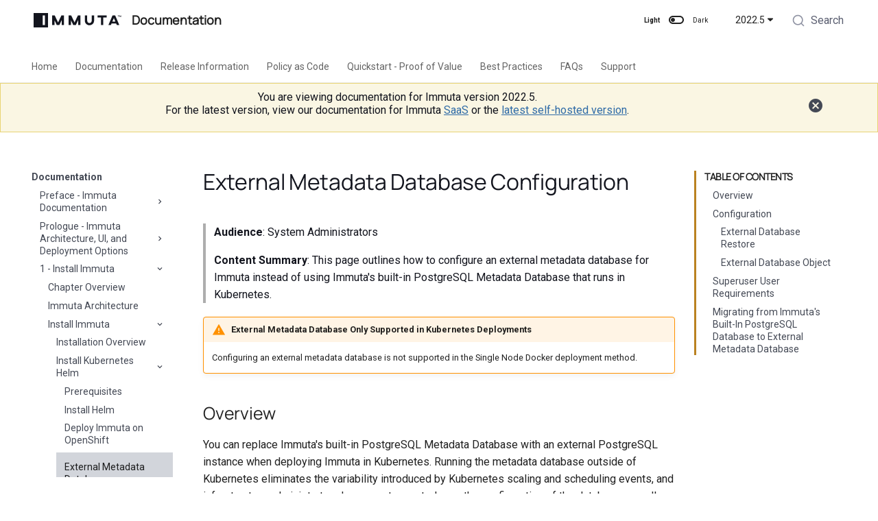

--- FILE ---
content_type: application/javascript; charset=UTF-8
request_url: https://docs-immuta-2022-5.netlify.app/2022.5/javascripts/extra.js
body_size: 311
content:
algoliasearchNetlify({
    appId: 'LJPA8OYJPD',
    apiKey: '3ecf3ddab69820a166035f852d9811d9',
    siteId: '601c1abe-8c59-4fab-b0aa-1e65550b90a3',
    branch: 'master',
    selector: 'div#search',
    placeholder: 'Search',
    hitsPerPage: 25,
    detached: { mediaQuery: '(max-width: auto)' },
    detached: true
  });

algoliasearchNetlify({
    appId: 'LJPA8OYJPD',
    apiKey: '3ecf3ddab69820a166035f852d9811d9',
    siteId: '601c1abe-8c59-4fab-b0aa-1e65550b90a3',
    branch: 'master',
    selector: 'div#search-inner',
    placeholder: 'Search Documentation',
    hitsPerPage: 25,
    detached: { mediaQuery: '(max-width: auto)' },
    detached: false
  });

--- FILE ---
content_type: application/javascript; charset=utf-8
request_url: https://cdn.jsdelivr.net/npm/@algolia/algoliasearch-netlify-frontend@1/dist/algoliasearchNetlify.js
body_size: 29615
content:
var e,t;e=self,t=()=>(()=>{var e={340:(e,t,n)=>{"use strict";function r(e,t){var n=Object.keys(e);if(Object.getOwnPropertySymbols){var r=Object.getOwnPropertySymbols(e);t&&(r=r.filter((function(t){return Object.getOwnPropertyDescriptor(e,t).enumerable}))),n.push.apply(n,r)}return n}function u(e,t,n){return t in e?Object.defineProperty(e,t,{value:n,enumerable:!0,configurable:!0,writable:!0}):e[t]=n,e}function o(e,t,n){var o,i=t.initialState;return{getState:function(){return i},dispatch:function(o,a){var c=function(e){for(var t=1;t<arguments.length;t++){var n=null!=arguments[t]?arguments[t]:{};t%2?r(Object(n),!0).forEach((function(t){u(e,t,n[t])})):Object.getOwnPropertyDescriptors?Object.defineProperties(e,Object.getOwnPropertyDescriptors(n)):r(Object(n)).forEach((function(t){Object.defineProperty(e,t,Object.getOwnPropertyDescriptor(n,t))}))}return e}({},i);i=e(i,{type:o,props:t,payload:a}),n({state:i,prevState:c})},pendingRequests:(o=[],{add:function(e){return o.push(e),e.finally((function(){o=o.filter((function(t){return t!==e}))}))},cancelAll:function(){o.forEach((function(e){return e.cancel()}))},isEmpty:function(){return 0===o.length}})}}function i(e){return e.reduce((function(e,t){return e.concat(t)}),[])}function a(e,t){var n=Object.keys(e);if(Object.getOwnPropertySymbols){var r=Object.getOwnPropertySymbols(e);t&&(r=r.filter((function(t){return Object.getOwnPropertyDescriptor(e,t).enumerable}))),n.push.apply(n,r)}return n}function c(e){for(var t=1;t<arguments.length;t++){var n=null!=arguments[t]?arguments[t]:{};t%2?a(Object(n),!0).forEach((function(t){l(e,t,n[t])})):Object.getOwnPropertyDescriptors?Object.defineProperties(e,Object.getOwnPropertyDescriptors(n)):a(Object(n)).forEach((function(t){Object.defineProperty(e,t,Object.getOwnPropertyDescriptor(n,t))}))}return e}function l(e,t,n){return t in e?Object.defineProperty(e,t,{value:n,enumerable:!0,configurable:!0,writable:!0}):e[t]=n,e}function s(e){return 0===e.collections.length?0:e.collections.reduce((function(e,t){return e+t.items.length}),0)}n.r(t),n.d(t,{autocomplete:()=>Bn,getAlgoliaFacets:()=>Kn,getAlgoliaResults:()=>Gn});var p=0;function f(){return"autocomplete-".concat(p++)}var d=function(){};function m(e,t){var n=Object.keys(e);if(Object.getOwnPropertySymbols){var r=Object.getOwnPropertySymbols(e);t&&(r=r.filter((function(t){return Object.getOwnPropertyDescriptor(e,t).enumerable}))),n.push.apply(n,r)}return n}function v(e,t,n){return t in e?Object.defineProperty(e,t,{value:n,enumerable:!0,configurable:!0,writable:!0}):e[t]=n,e}function h(e,t){var n=[];return Promise.resolve(e(t)).then((function(e){return Array.isArray(e),Promise.all(e.filter((function(e){return Boolean(e)})).map((function(e){if(e.sourceId,n.includes(e.sourceId))throw new Error("[Autocomplete] The `sourceId` ".concat(JSON.stringify(e.sourceId)," is not unique."));n.push(e.sourceId);var t=function(e){for(var t=1;t<arguments.length;t++){var n=null!=arguments[t]?arguments[t]:{};t%2?m(Object(n),!0).forEach((function(t){v(e,t,n[t])})):Object.getOwnPropertyDescriptors?Object.defineProperties(e,Object.getOwnPropertyDescriptors(n)):m(Object(n)).forEach((function(t){Object.defineProperty(e,t,Object.getOwnPropertyDescriptor(n,t))}))}return e}({getItemInputValue:function(e){return e.state.query},getItemUrl:function(){},onSelect:function(e){(0,e.setIsOpen)(!1)},onActive:d},e);return Promise.resolve(t)})))}))}function D(e){return function(e){if(Array.isArray(e))return y(e)}(e)||function(e){if("undefined"!=typeof Symbol&&null!=e[Symbol.iterator]||null!=e["@@iterator"])return Array.from(e)}(e)||function(e,t){if(e){if("string"==typeof e)return y(e,t);var n=Object.prototype.toString.call(e).slice(8,-1);return"Object"===n&&e.constructor&&(n=e.constructor.name),"Map"===n||"Set"===n?Array.from(e):"Arguments"===n||/^(?:Ui|I)nt(?:8|16|32)(?:Clamped)?Array$/.test(n)?y(e,t):void 0}}(e)||function(){throw new TypeError("Invalid attempt to spread non-iterable instance.\nIn order to be iterable, non-array objects must have a [Symbol.iterator]() method.")}()}function y(e,t){(null==t||t>e.length)&&(t=e.length);for(var n=0,r=new Array(t);n<t;n++)r[n]=e[n];return r}function g(e,t){var n=Object.keys(e);if(Object.getOwnPropertySymbols){var r=Object.getOwnPropertySymbols(e);t&&(r=r.filter((function(t){return Object.getOwnPropertyDescriptor(e,t).enumerable}))),n.push.apply(n,r)}return n}function b(e){for(var t=1;t<arguments.length;t++){var n=null!=arguments[t]?arguments[t]:{};t%2?g(Object(n),!0).forEach((function(t){_(e,t,n[t])})):Object.getOwnPropertyDescriptors?Object.defineProperties(e,Object.getOwnPropertyDescriptors(n)):g(Object(n)).forEach((function(t){Object.defineProperty(e,t,Object.getOwnPropertyDescriptor(n,t))}))}return e}function _(e,t,n){return t in e?Object.defineProperty(e,t,{value:n,enumerable:!0,configurable:!0,writable:!0}):e[t]=n,e}function O(e,t){var n=Object.keys(e);if(Object.getOwnPropertySymbols){var r=Object.getOwnPropertySymbols(e);t&&(r=r.filter((function(t){return Object.getOwnPropertyDescriptor(e,t).enumerable}))),n.push.apply(n,r)}return n}function A(e){for(var t=1;t<arguments.length;t++){var n=null!=arguments[t]?arguments[t]:{};t%2?O(Object(n),!0).forEach((function(t){C(e,t,n[t])})):Object.getOwnPropertyDescriptors?Object.defineProperties(e,Object.getOwnPropertyDescriptors(n)):O(Object(n)).forEach((function(t){Object.defineProperty(e,t,Object.getOwnPropertyDescriptor(n,t))}))}return e}function C(e,t,n){return t in e?Object.defineProperty(e,t,{value:n,enumerable:!0,configurable:!0,writable:!0}):e[t]=n,e}function E(e,t){var n=Object.keys(e);if(Object.getOwnPropertySymbols){var r=Object.getOwnPropertySymbols(e);t&&(r=r.filter((function(t){return Object.getOwnPropertyDescriptor(e,t).enumerable}))),n.push.apply(n,r)}return n}function F(e){for(var t=1;t<arguments.length;t++){var n=null!=arguments[t]?arguments[t]:{};t%2?E(Object(n),!0).forEach((function(t){P(e,t,n[t])})):Object.getOwnPropertyDescriptors?Object.defineProperties(e,Object.getOwnPropertyDescriptors(n)):E(Object(n)).forEach((function(t){Object.defineProperty(e,t,Object.getOwnPropertyDescriptor(n,t))}))}return e}function P(e,t,n){return t in e?Object.defineProperty(e,t,{value:n,enumerable:!0,configurable:!0,writable:!0}):e[t]=n,e}function j(e){return function(e){if(Array.isArray(e))return w(e)}(e)||function(e){if("undefined"!=typeof Symbol&&null!=e[Symbol.iterator]||null!=e["@@iterator"])return Array.from(e)}(e)||function(e,t){if(e){if("string"==typeof e)return w(e,t);var n=Object.prototype.toString.call(e).slice(8,-1);return"Object"===n&&e.constructor&&(n=e.constructor.name),"Map"===n||"Set"===n?Array.from(e):"Arguments"===n||/^(?:Ui|I)nt(?:8|16|32)(?:Clamped)?Array$/.test(n)?w(e,t):void 0}}(e)||function(){throw new TypeError("Invalid attempt to spread non-iterable instance.\nIn order to be iterable, non-array objects must have a [Symbol.iterator]() method.")}()}function w(e,t){(null==t||t>e.length)&&(t=e.length);for(var n=0,r=new Array(t);n<t;n++)r[n]=e[n];return r}function S(e,t){var n=Object.keys(e);if(Object.getOwnPropertySymbols){var r=Object.getOwnPropertySymbols(e);t&&(r=r.filter((function(t){return Object.getOwnPropertyDescriptor(e,t).enumerable}))),n.push.apply(n,r)}return n}function B(e){for(var t=1;t<arguments.length;t++){var n=null!=arguments[t]?arguments[t]:{};t%2?S(Object(n),!0).forEach((function(t){I(e,t,n[t])})):Object.getOwnPropertyDescriptors?Object.defineProperties(e,Object.getOwnPropertyDescriptors(n)):S(Object(n)).forEach((function(t){Object.defineProperty(e,t,Object.getOwnPropertyDescriptor(n,t))}))}return e}function I(e,t,n){return t in e?Object.defineProperty(e,t,{value:n,enumerable:!0,configurable:!0,writable:!0}):e[t]=n,e}function k(e){return Boolean(e.execute)}function x(e,t){return n=e,Boolean(null==n?void 0:n.execute)?B(B({},e),{},{requests:e.queries.map((function(n){return{query:n,sourceId:t,transformResponse:e.transformResponse}}))}):{items:e,sourceId:t};var n}function N(e){var t=e.reduce((function(e,t){if(!k(t))return e.push(t),e;var n=t.searchClient,r=t.execute,u=t.requesterId,o=t.requests,i=e.find((function(e){return k(t)&&k(e)&&e.searchClient===n&&Boolean(u)&&e.requesterId===u}));if(i){var a;(a=i.items).push.apply(a,j(o))}else{var c={execute:r,requesterId:u,items:o,searchClient:n};e.push(c)}return e}),[]).map((function(e){if(!k(e))return Promise.resolve(e);var t=e,n=t.execute,r=t.items;return n({searchClient:t.searchClient,requests:r})}));return Promise.all(t).then((function(e){return i(e)}))}function q(e,t){return t.map((function(t){var n=e.filter((function(e){return e.sourceId===t.sourceId})),r=n.map((function(e){return e.items})),u=n[0].transformResponse,o=u?u(function(e){var t=e.map((function(e){var t;return F(F({},e),{},{hits:null===(t=e.hits)||void 0===t?void 0:t.map((function(t){return F(F({},t),{},{__autocomplete_indexName:e.index,__autocomplete_queryID:e.queryID})}))})}));return{results:t,hits:t.map((function(e){return e.hits})).filter(Boolean),facetHits:t.map((function(e){var t;return null===(t=e.facetHits)||void 0===t?void 0:t.map((function(e){return{label:e.value,count:e.count,_highlightResult:{label:{value:e.highlighted}}}}))})).filter(Boolean)}}(r)):r;return Array.isArray(o),o.every(Boolean),'The `getItems` function from source "'.concat(t.sourceId,'" must return an array of items but returned ').concat(JSON.stringify(void 0),".\n\nDid you forget to return items?\n\nSee: https://www.algolia.com/doc/ui-libraries/autocomplete/core-concepts/sources/#param-getitems"),{source:t,items:o}}))}function T(e,t){var n=t;return{then:function(t,r){return T(e.then(M(t,n,e),M(r,n,e)),n)},catch:function(t){return T(e.catch(M(t,n,e)),n)},finally:function(t){return t&&n.onCancelList.push(t),T(e.finally(M(t&&function(){return n.onCancelList=[],t()},n,e)),n)},cancel:function(){n.isCanceled=!0;var e=n.onCancelList;n.onCancelList=[],e.forEach((function(e){e()}))},isCanceled:function(){return!0===n.isCanceled}}}function R(e){return T(new Promise((function(t,n){return e(t,n)})),{isCanceled:!1,onCancelList:[]})}function L(e){return T(e,{isCanceled:!1,onCancelList:[]})}function M(e,t,n){return e?function(n){return t.isCanceled?n:e(n)}:n}function U(e){var t=function(e){var t=e.collections.map((function(e){return e.items.length})).reduce((function(e,t,n){var r=(e[n-1]||0)+t;return e.push(r),e}),[]).reduce((function(t,n){return n<=e.activeItemId?t+1:t}),0);return e.collections[t]}(e);if(!t)return null;var n=t.items[function(e){for(var t=e.state,n=e.collection,r=!1,u=0,o=0;!1===r;){var i=t.collections[u];if(i===n){r=!0;break}o+=i.items.length,u++}return t.activeItemId-o}({state:e,collection:t})],r=t.source;return{item:n,itemInputValue:r.getItemInputValue({item:n,state:e}),itemUrl:r.getItemUrl({item:n,state:e}),source:r}}R.resolve=function(e){return L(Promise.resolve(e))},R.reject=function(e){return L(Promise.reject(e))};var H=["event","nextState","props","query","refresh","store"];function W(e,t){var n=Object.keys(e);if(Object.getOwnPropertySymbols){var r=Object.getOwnPropertySymbols(e);t&&(r=r.filter((function(t){return Object.getOwnPropertyDescriptor(e,t).enumerable}))),n.push.apply(n,r)}return n}function V(e){for(var t=1;t<arguments.length;t++){var n=null!=arguments[t]?arguments[t]:{};t%2?W(Object(n),!0).forEach((function(t){J(e,t,n[t])})):Object.getOwnPropertyDescriptors?Object.defineProperties(e,Object.getOwnPropertyDescriptors(n)):W(Object(n)).forEach((function(t){Object.defineProperty(e,t,Object.getOwnPropertyDescriptor(n,t))}))}return e}function J(e,t,n){return t in e?Object.defineProperty(e,t,{value:n,enumerable:!0,configurable:!0,writable:!0}):e[t]=n,e}function Q(e,t){if(null==e)return{};var n,r,u=function(e,t){if(null==e)return{};var n,r,u={},o=Object.keys(e);for(r=0;r<o.length;r++)n=o[r],t.indexOf(n)>=0||(u[n]=e[n]);return u}(e,t);if(Object.getOwnPropertySymbols){var o=Object.getOwnPropertySymbols(e);for(r=0;r<o.length;r++)n=o[r],t.indexOf(n)>=0||Object.prototype.propertyIsEnumerable.call(e,n)&&(u[n]=e[n])}return u}var $,z,K,G=null,X=($=-1,z=-1,K=void 0,function(e){var t=++$;return Promise.resolve(e).then((function(e){return K&&t<z?K:(z=t,K=e,e)}))});function Y(e){var t=e.event,n=e.nextState,r=void 0===n?{}:n,u=e.props,o=e.query,a=e.refresh,c=e.store,l=Q(e,H);G&&u.environment.clearTimeout(G);var s=l.setCollections,p=l.setIsOpen,f=l.setQuery,d=l.setActiveItemId,m=l.setStatus;if(f(o),d(u.defaultActiveItemId),!o&&!1===u.openOnFocus){var v,h=c.getState().collections.map((function(e){return V(V({},e),{},{items:[]})}));m("idle"),s(h),p(null!==(v=r.isOpen)&&void 0!==v?v:u.shouldPanelOpen({state:c.getState()}));var D=L(X(h).then((function(){return Promise.resolve()})));return c.pendingRequests.add(D)}m("loading"),G=u.environment.setTimeout((function(){m("stalled")}),u.stallThreshold);var y=L(X(u.getSources(V({query:o,refresh:a,state:c.getState()},l)).then((function(e){return Promise.all(e.map((function(e){return Promise.resolve(e.getItems(V({query:o,refresh:a,state:c.getState()},l))).then((function(t){return x(t,e.sourceId)}))}))).then(N).then((function(t){return q(t,e)})).then((function(e){return function(e){var t=e.collections,n=e.props,r=e.state,u=t.reduce((function(e,t){return A(A({},e),{},C({},t.source.sourceId,A(A({},t.source),{},{getItems:function(){return i(t.items)}})))}),{});return i(n.reshape({sources:Object.values(u),sourcesBySourceId:u,state:r})).filter(Boolean).map((function(e){return{source:e,items:e.getItems()}}))}({collections:e,props:u,state:c.getState()})}))})))).then((function(e){var n;m("idle"),s(e);var i=u.shouldPanelOpen({state:c.getState()});p(null!==(n=r.isOpen)&&void 0!==n?n:u.openOnFocus&&!o&&i||i);var f=U(c.getState());if(null!==c.getState().activeItemId&&f){var d=f.item,v=f.itemInputValue,h=f.itemUrl,D=f.source;D.onActive(V({event:t,item:d,itemInputValue:v,itemUrl:h,refresh:a,source:D,state:c.getState()},l))}})).finally((function(){m("idle"),G&&u.environment.clearTimeout(G)}));return c.pendingRequests.add(y)}var Z=["event","props","refresh","store"];function ee(e,t){var n=Object.keys(e);if(Object.getOwnPropertySymbols){var r=Object.getOwnPropertySymbols(e);t&&(r=r.filter((function(t){return Object.getOwnPropertyDescriptor(e,t).enumerable}))),n.push.apply(n,r)}return n}function te(e){for(var t=1;t<arguments.length;t++){var n=null!=arguments[t]?arguments[t]:{};t%2?ee(Object(n),!0).forEach((function(t){ne(e,t,n[t])})):Object.getOwnPropertyDescriptors?Object.defineProperties(e,Object.getOwnPropertyDescriptors(n)):ee(Object(n)).forEach((function(t){Object.defineProperty(e,t,Object.getOwnPropertyDescriptor(n,t))}))}return e}function ne(e,t,n){return t in e?Object.defineProperty(e,t,{value:n,enumerable:!0,configurable:!0,writable:!0}):e[t]=n,e}function re(e,t){if(null==e)return{};var n,r,u=function(e,t){if(null==e)return{};var n,r,u={},o=Object.keys(e);for(r=0;r<o.length;r++)n=o[r],t.indexOf(n)>=0||(u[n]=e[n]);return u}(e,t);if(Object.getOwnPropertySymbols){var o=Object.getOwnPropertySymbols(e);for(r=0;r<o.length;r++)n=o[r],t.indexOf(n)>=0||Object.prototype.propertyIsEnumerable.call(e,n)&&(u[n]=e[n])}return u}var ue=/((gt|sm)-|galaxy nexus)|samsung[- ]/i,oe=/(crmo|crios|chrome)/i,ie=/edg(e|ios|a)?/i,ae=/samsungbrowser/i,ce=/chromium/i,le=["props","refresh","store"],se=["inputElement","formElement","panelElement"],pe=["inputElement"],fe=["inputElement","maxLength"],de=["item","source"];function me(e,t){var n=Object.keys(e);if(Object.getOwnPropertySymbols){var r=Object.getOwnPropertySymbols(e);t&&(r=r.filter((function(t){return Object.getOwnPropertyDescriptor(e,t).enumerable}))),n.push.apply(n,r)}return n}function ve(e){for(var t=1;t<arguments.length;t++){var n=null!=arguments[t]?arguments[t]:{};t%2?me(Object(n),!0).forEach((function(t){he(e,t,n[t])})):Object.getOwnPropertyDescriptors?Object.defineProperties(e,Object.getOwnPropertyDescriptors(n)):me(Object(n)).forEach((function(t){Object.defineProperty(e,t,Object.getOwnPropertyDescriptor(n,t))}))}return e}function he(e,t,n){return t in e?Object.defineProperty(e,t,{value:n,enumerable:!0,configurable:!0,writable:!0}):e[t]=n,e}function De(e,t){if(null==e)return{};var n,r,u=function(e,t){if(null==e)return{};var n,r,u={},o=Object.keys(e);for(r=0;r<o.length;r++)n=o[r],t.indexOf(n)>=0||(u[n]=e[n]);return u}(e,t);if(Object.getOwnPropertySymbols){var o=Object.getOwnPropertySymbols(e);for(r=0;r<o.length;r++)n=o[r],t.indexOf(n)>=0||Object.prototype.propertyIsEnumerable.call(e,n)&&(u[n]=e[n])}return u}function ye(e){var t=e.props,n=e.refresh,r=e.store,u=De(e,le);return{getEnvironmentProps:function(e){var n=e.inputElement,u=e.formElement,o=e.panelElement;return ve({onTouchStart:function(e){!r.getState().isOpen&&r.pendingRequests.isEmpty()||e.target===n||!1===[u,o].some((function(t){return n=t,r=e.target,n===r||n.contains(r);var n,r}))&&(r.dispatch("blur",null),t.debug||r.pendingRequests.cancelAll())},onTouchMove:function(e){!1!==r.getState().isOpen&&n===t.environment.document.activeElement&&e.target!==n&&n.blur()}},De(e,se))},getRootProps:function(e){return ve({role:"combobox","aria-expanded":r.getState().isOpen,"aria-haspopup":"listbox","aria-owns":r.getState().isOpen?"".concat(t.id,"-list"):void 0,"aria-labelledby":"".concat(t.id,"-label")},e)},getFormProps:function(e){return e.inputElement,ve({action:"",noValidate:!0,role:"search",onSubmit:function(o){var i;o.preventDefault(),t.onSubmit(ve({event:o,refresh:n,state:r.getState()},u)),r.dispatch("submit",null),null===(i=e.inputElement)||void 0===i||i.blur()},onReset:function(o){var i;o.preventDefault(),t.onReset(ve({event:o,refresh:n,state:r.getState()},u)),r.dispatch("reset",null),null===(i=e.inputElement)||void 0===i||i.focus()}},De(e,pe))},getLabelProps:function(e){return ve({htmlFor:"".concat(t.id,"-input"),id:"".concat(t.id,"-label")},e)},getInputProps:function(e){var o;function i(e){(t.openOnFocus||Boolean(r.getState().query))&&Y(ve({event:e,props:t,query:r.getState().completion||r.getState().query,refresh:n,store:r},u)),r.dispatch("focus",null)}var a="ontouchstart"in t.environment,c=e||{},l=(c.inputElement,c.maxLength),s=void 0===l?512:l,p=De(c,fe),f=U(r.getState()),d=null===(o=t.environment.navigator)||void 0===o?void 0:o.userAgent,m=function(e){return Boolean(e&&e.match(ue))}(d)&&function(e){return Boolean(e&&e.match(oe)&&!e.match(ie)&&!e.match(ae)&&!e.match(ce))}(d),v=null!=f&&f.itemUrl&&!m?"go":"search";return ve({"aria-autocomplete":"both","aria-activedescendant":r.getState().isOpen&&null!==r.getState().activeItemId?"".concat(t.id,"-item-").concat(r.getState().activeItemId):void 0,"aria-controls":r.getState().isOpen?"".concat(t.id,"-list"):void 0,"aria-labelledby":"".concat(t.id,"-label"),value:r.getState().completion||r.getState().query,id:"".concat(t.id,"-input"),autoComplete:"off",autoCorrect:"off",autoCapitalize:"off",enterKeyHint:v,spellCheck:"false",autoFocus:t.autoFocus,placeholder:t.placeholder,maxLength:s,type:"search",onChange:function(e){Y(ve({event:e,props:t,query:e.currentTarget.value.slice(0,s),refresh:n,store:r},u))},onKeyDown:function(e){!function(e){var t=e.event,n=e.props,r=e.refresh,u=e.store,o=re(e,Z);if("ArrowUp"===t.key||"ArrowDown"===t.key){var i=function(){var e=n.environment.document.getElementById("".concat(n.id,"-item-").concat(u.getState().activeItemId));e&&(e.scrollIntoViewIfNeeded?e.scrollIntoViewIfNeeded(!1):e.scrollIntoView(!1))},a=function(){var e=U(u.getState());if(null!==u.getState().activeItemId&&e){var n=e.item,i=e.itemInputValue,a=e.itemUrl,c=e.source;c.onActive(te({event:t,item:n,itemInputValue:i,itemUrl:a,refresh:r,source:c,state:u.getState()},o))}};t.preventDefault(),!1===u.getState().isOpen&&(n.openOnFocus||Boolean(u.getState().query))?Y(te({event:t,props:n,query:u.getState().query,refresh:r,store:u},o)).then((function(){u.dispatch(t.key,{nextActiveItemId:n.defaultActiveItemId}),a(),setTimeout(i,0)})):(u.dispatch(t.key,{}),a(),i())}else if("Escape"===t.key)t.preventDefault(),u.dispatch(t.key,null),u.pendingRequests.cancelAll();else if("Enter"===t.key){if(null===u.getState().activeItemId||u.getState().collections.every((function(e){return 0===e.items.length})))return;t.preventDefault();var c=U(u.getState()),l=c.item,s=c.itemInputValue,p=c.itemUrl,f=c.source;if(t.metaKey||t.ctrlKey)void 0!==p&&(f.onSelect(te({event:t,item:l,itemInputValue:s,itemUrl:p,refresh:r,source:f,state:u.getState()},o)),n.navigator.navigateNewTab({itemUrl:p,item:l,state:u.getState()}));else if(t.shiftKey)void 0!==p&&(f.onSelect(te({event:t,item:l,itemInputValue:s,itemUrl:p,refresh:r,source:f,state:u.getState()},o)),n.navigator.navigateNewWindow({itemUrl:p,item:l,state:u.getState()}));else if(t.altKey);else{if(void 0!==p)return f.onSelect(te({event:t,item:l,itemInputValue:s,itemUrl:p,refresh:r,source:f,state:u.getState()},o)),void n.navigator.navigate({itemUrl:p,item:l,state:u.getState()});Y(te({event:t,nextState:{isOpen:!1},props:n,query:s,refresh:r,store:u},o)).then((function(){f.onSelect(te({event:t,item:l,itemInputValue:s,itemUrl:p,refresh:r,source:f,state:u.getState()},o))}))}}}(ve({event:e,props:t,refresh:n,store:r},u))},onFocus:i,onBlur:function(){a||(r.dispatch("blur",null),t.debug||r.pendingRequests.cancelAll())},onClick:function(n){e.inputElement!==t.environment.document.activeElement||r.getState().isOpen||i(n)}},p)},getPanelProps:function(e){return ve({onMouseDown:function(e){e.preventDefault()},onMouseLeave:function(){r.dispatch("mouseleave",null)}},e)},getListProps:function(e){return ve({role:"listbox","aria-labelledby":"".concat(t.id,"-label"),id:"".concat(t.id,"-list")},e)},getItemProps:function(e){var o=e.item,i=e.source,a=De(e,de);return ve({id:"".concat(t.id,"-item-").concat(o.__autocomplete_id),role:"option","aria-selected":r.getState().activeItemId===o.__autocomplete_id,onMouseMove:function(e){if(o.__autocomplete_id!==r.getState().activeItemId){r.dispatch("mousemove",o.__autocomplete_id);var t=U(r.getState());if(null!==r.getState().activeItemId&&t){var i=t.item,a=t.itemInputValue,c=t.itemUrl,l=t.source;l.onActive(ve({event:e,item:i,itemInputValue:a,itemUrl:c,refresh:n,source:l,state:r.getState()},u))}}},onMouseDown:function(e){e.preventDefault()},onClick:function(e){var a=i.getItemInputValue({item:o,state:r.getState()}),c=i.getItemUrl({item:o,state:r.getState()});(c?Promise.resolve():Y(ve({event:e,nextState:{isOpen:!1},props:t,query:a,refresh:n,store:r},u))).then((function(){i.onSelect(ve({event:e,item:o,itemInputValue:a,itemUrl:c,refresh:n,source:i,state:r.getState()},u))}))}},a)}}}var ge="1.5.6",be=[{segment:"autocomplete-core",version:ge}];function _e(e,t){var n=Object.keys(e);if(Object.getOwnPropertySymbols){var r=Object.getOwnPropertySymbols(e);t&&(r=r.filter((function(t){return Object.getOwnPropertyDescriptor(e,t).enumerable}))),n.push.apply(n,r)}return n}function Oe(e){for(var t=1;t<arguments.length;t++){var n=null!=arguments[t]?arguments[t]:{};t%2?_e(Object(n),!0).forEach((function(t){Ae(e,t,n[t])})):Object.getOwnPropertyDescriptors?Object.defineProperties(e,Object.getOwnPropertyDescriptors(n)):_e(Object(n)).forEach((function(t){Object.defineProperty(e,t,Object.getOwnPropertyDescriptor(n,t))}))}return e}function Ae(e,t,n){return t in e?Object.defineProperty(e,t,{value:n,enumerable:!0,configurable:!0,writable:!0}):e[t]=n,e}function Ce(e){var t,n,r,u,o=e.plugins,i=e.options,a=null===(t=((null===(n=i.__autocomplete_metadata)||void 0===n?void 0:n.userAgents)||[])[0])||void 0===t?void 0:t.segment,c=a?Ae({},a,Object.keys((null===(r=i.__autocomplete_metadata)||void 0===r?void 0:r.options)||{})):{};return{plugins:o.map((function(e){return{name:e.name,options:Object.keys(e.__autocomplete_pluginOptions||[])}})),options:Oe({"autocomplete-core":Object.keys(i)},c),ua:be.concat((null===(u=i.__autocomplete_metadata)||void 0===u?void 0:u.userAgents)||[])}}function Ee(e){var t,n=e.state;return!1===n.isOpen||null===n.activeItemId?null:(null===(t=U(n))||void 0===t?void 0:t.itemInputValue)||null}function Fe(e,t,n,r){if(!n)return null;if(e<0&&(null===t||null!==r&&0===t))return n+e;var u=(null===t?-1:t)+e;return u<=-1||u>=n?null===r?null:0:u}function Pe(e,t){var n=Object.keys(e);if(Object.getOwnPropertySymbols){var r=Object.getOwnPropertySymbols(e);t&&(r=r.filter((function(t){return Object.getOwnPropertyDescriptor(e,t).enumerable}))),n.push.apply(n,r)}return n}function je(e){for(var t=1;t<arguments.length;t++){var n=null!=arguments[t]?arguments[t]:{};t%2?Pe(Object(n),!0).forEach((function(t){we(e,t,n[t])})):Object.getOwnPropertyDescriptors?Object.defineProperties(e,Object.getOwnPropertyDescriptors(n)):Pe(Object(n)).forEach((function(t){Object.defineProperty(e,t,Object.getOwnPropertyDescriptor(n,t))}))}return e}function we(e,t,n){return t in e?Object.defineProperty(e,t,{value:n,enumerable:!0,configurable:!0,writable:!0}):e[t]=n,e}var Se=function(e,t){switch(t.type){case"setActiveItemId":return je(je({},e),{},{activeItemId:t.payload});case"setQuery":return je(je({},e),{},{query:t.payload,completion:null});case"setCollections":return je(je({},e),{},{collections:t.payload});case"setIsOpen":return je(je({},e),{},{isOpen:t.payload});case"setStatus":return je(je({},e),{},{status:t.payload});case"setContext":return je(je({},e),{},{context:je(je({},e.context),t.payload)});case"ArrowDown":var n=je(je({},e),{},{activeItemId:t.payload.hasOwnProperty("nextActiveItemId")?t.payload.nextActiveItemId:Fe(1,e.activeItemId,s(e),t.props.defaultActiveItemId)});return je(je({},n),{},{completion:Ee({state:n})});case"ArrowUp":var r=je(je({},e),{},{activeItemId:Fe(-1,e.activeItemId,s(e),t.props.defaultActiveItemId)});return je(je({},r),{},{completion:Ee({state:r})});case"Escape":return e.isOpen?je(je({},e),{},{activeItemId:null,isOpen:!1,completion:null}):je(je({},e),{},{activeItemId:null,query:"",status:"idle",collections:[]});case"submit":return je(je({},e),{},{activeItemId:null,isOpen:!1,status:"idle"});case"reset":return je(je({},e),{},{activeItemId:!0===t.props.openOnFocus?t.props.defaultActiveItemId:null,status:"idle",query:""});case"focus":return je(je({},e),{},{activeItemId:t.props.defaultActiveItemId,isOpen:(t.props.openOnFocus||Boolean(e.query))&&t.props.shouldPanelOpen({state:e})});case"blur":return t.props.debug?e:je(je({},e),{},{isOpen:!1,activeItemId:null});case"mousemove":return je(je({},e),{},{activeItemId:t.payload});case"mouseleave":return je(je({},e),{},{activeItemId:t.props.defaultActiveItemId});default:return"The reducer action ".concat(JSON.stringify(t.type)," is not supported."),e}};function Be(e,t){var n=Object.keys(e);if(Object.getOwnPropertySymbols){var r=Object.getOwnPropertySymbols(e);t&&(r=r.filter((function(t){return Object.getOwnPropertyDescriptor(e,t).enumerable}))),n.push.apply(n,r)}return n}function Ie(e){for(var t=1;t<arguments.length;t++){var n=null!=arguments[t]?arguments[t]:{};t%2?Be(Object(n),!0).forEach((function(t){ke(e,t,n[t])})):Object.getOwnPropertyDescriptors?Object.defineProperties(e,Object.getOwnPropertyDescriptors(n)):Be(Object(n)).forEach((function(t){Object.defineProperty(e,t,Object.getOwnPropertyDescriptor(n,t))}))}return e}function ke(e,t,n){return t in e?Object.defineProperty(e,t,{value:n,enumerable:!0,configurable:!0,writable:!0}):e[t]=n,e}function xe(e){var t=[],n=function(e,t){var n,r="undefined"!=typeof window?window:{},u=e.plugins||[];return b(b({debug:!1,openOnFocus:!1,placeholder:"",autoFocus:!1,defaultActiveItemId:null,stallThreshold:300,environment:r,shouldPanelOpen:function(e){return s(e.state)>0},reshape:function(e){return e.sources}},e),{},{id:null!==(n=e.id)&&void 0!==n?n:f(),plugins:u,initialState:b({activeItemId:null,query:"",completion:null,collections:[],isOpen:!1,status:"idle",context:{}},e.initialState),onStateChange:function(t){var n;null===(n=e.onStateChange)||void 0===n||n.call(e,t),u.forEach((function(e){var n;return null===(n=e.onStateChange)||void 0===n?void 0:n.call(e,t)}))},onSubmit:function(t){var n;null===(n=e.onSubmit)||void 0===n||n.call(e,t),u.forEach((function(e){var n;return null===(n=e.onSubmit)||void 0===n?void 0:n.call(e,t)}))},onReset:function(t){var n;null===(n=e.onReset)||void 0===n||n.call(e,t),u.forEach((function(e){var n;return null===(n=e.onReset)||void 0===n?void 0:n.call(e,t)}))},getSources:function(n){return Promise.all([].concat(D(u.map((function(e){return e.getSources}))),[e.getSources]).filter(Boolean).map((function(e){return h(e,n)}))).then((function(e){return i(e)})).then((function(e){return e.map((function(e){return b(b({},e),{},{onSelect:function(n){e.onSelect(n),t.forEach((function(e){var t;return null===(t=e.onSelect)||void 0===t?void 0:t.call(e,n)}))},onActive:function(n){e.onActive(n),t.forEach((function(e){var t;return null===(t=e.onActive)||void 0===t?void 0:t.call(e,n)}))}})}))}))},navigator:b({navigate:function(e){var t=e.itemUrl;r.location.assign(t)},navigateNewTab:function(e){var t=e.itemUrl,n=r.open(t,"_blank","noopener");null==n||n.focus()},navigateNewWindow:function(e){var t=e.itemUrl;r.open(t,"_blank","noopener")}},e.navigator)})}(e,t),r=o(Se,n,(function(e){var t=e.prevState,r=e.state;n.onStateChange(Ie({prevState:t,state:r,refresh:l},u))})),u=function(e){var t=e.store;return{setActiveItemId:function(e){t.dispatch("setActiveItemId",e)},setQuery:function(e){t.dispatch("setQuery",e)},setCollections:function(e){var n=0,r=e.map((function(e){return c(c({},e),{},{items:i(e.items).map((function(e){return c(c({},e),{},{__autocomplete_id:n++})}))})}));t.dispatch("setCollections",r)},setIsOpen:function(e){t.dispatch("setIsOpen",e)},setStatus:function(e){t.dispatch("setStatus",e)},setContext:function(e){t.dispatch("setContext",e)}}}({store:r}),a=ye(Ie({props:n,refresh:l,store:r},u));function l(){return Y(Ie({event:new Event("input"),nextState:{isOpen:r.getState().isOpen},props:n,query:r.getState().query,refresh:l,store:r},u))}return n.plugins.forEach((function(e){var n;return null===(n=e.subscribe)||void 0===n?void 0:n.call(e,Ie(Ie({},u),{},{refresh:l,onSelect:function(e){t.push({onSelect:e})},onActive:function(e){t.push({onActive:e})}}))})),function(e){var t,n=e.metadata,r=e.environment;if(null===(t=r.navigator)||void 0===t?void 0:t.userAgent.includes("Algolia Crawler")){var u=r.document.createElement("meta"),o=r.document.querySelector("head");u.name="algolia:metadata",setTimeout((function(){u.content=JSON.stringify(n),o.appendChild(u)}),0)}}({metadata:Ce({plugins:n.plugins,options:e}),environment:n.environment}),Ie(Ie({refresh:l},a),u)}function Ne(e){return{current:e}}function qe(e,t){var n=void 0;return function(){for(var r=arguments.length,u=new Array(r),o=0;o<r;o++)u[o]=arguments[o];n&&clearTimeout(n),n=setTimeout((function(){return e.apply(void 0,u)}),t)}}var Te=function(e){var t=e.environment,n=t.document.createElementNS("http://www.w3.org/2000/svg","svg");n.setAttribute("class","aa-SubmitIcon"),n.setAttribute("viewBox","0 0 24 24"),n.setAttribute("width","20"),n.setAttribute("height","20"),n.setAttribute("fill","currentColor");var r=t.document.createElementNS("http://www.w3.org/2000/svg","path");return r.setAttribute("d","M16.041 15.856c-0.034 0.026-0.067 0.055-0.099 0.087s-0.060 0.064-0.087 0.099c-1.258 1.213-2.969 1.958-4.855 1.958-1.933 0-3.682-0.782-4.95-2.050s-2.050-3.017-2.050-4.95 0.782-3.682 2.050-4.95 3.017-2.050 4.95-2.050 3.682 0.782 4.95 2.050 2.050 3.017 2.050 4.95c0 1.886-0.745 3.597-1.959 4.856zM21.707 20.293l-3.675-3.675c1.231-1.54 1.968-3.493 1.968-5.618 0-2.485-1.008-4.736-2.636-6.364s-3.879-2.636-6.364-2.636-4.736 1.008-6.364 2.636-2.636 3.879-2.636 6.364 1.008 4.736 2.636 6.364 3.879 2.636 6.364 2.636c2.125 0 4.078-0.737 5.618-1.968l3.675 3.675c0.391 0.391 1.024 0.391 1.414 0s0.391-1.024 0-1.414z"),n.appendChild(r),n},Re=function(e){var t=e.environment,n=t.document.createElementNS("http://www.w3.org/2000/svg","svg");n.setAttribute("class","aa-ClearIcon"),n.setAttribute("viewBox","0 0 24 24"),n.setAttribute("width","18"),n.setAttribute("height","18"),n.setAttribute("fill","currentColor");var r=t.document.createElementNS("http://www.w3.org/2000/svg","path");return r.setAttribute("d","M5.293 6.707l5.293 5.293-5.293 5.293c-0.391 0.391-0.391 1.024 0 1.414s1.024 0.391 1.414 0l5.293-5.293 5.293 5.293c0.391 0.391 1.024 0.391 1.414 0s0.391-1.024 0-1.414l-5.293-5.293 5.293-5.293c0.391-0.391 0.391-1.024 0-1.414s-1.024-0.391-1.414 0l-5.293 5.293-5.293-5.293c-0.391-0.391-1.024-0.391-1.414 0s-0.391 1.024 0 1.414z"),n.appendChild(r),n},Le=function(e){var t=e.environment.document.createElementNS("http://www.w3.org/2000/svg","svg");return t.setAttribute("class","aa-LoadingIcon"),t.setAttribute("viewBox","0 0 100 100"),t.setAttribute("width","20"),t.setAttribute("height","20"),t.innerHTML='<circle\n  cx="50"\n  cy="50"\n  fill="none"\n  r="35"\n  stroke="currentColor"\n  stroke-dasharray="164.93361431346415 56.97787143782138"\n  stroke-width="6"\n>\n  <animateTransform\n    attributeName="transform"\n    type="rotate"\n    repeatCount="indefinite"\n    dur="1s"\n    values="0 50 50;90 50 50;180 50 50;360 50 50"\n    keyTimes="0;0.40;0.65;1"\n  />\n</circle>',t},Me=["ontouchstart","ontouchend","ontouchmove","ontouchcancel"];function Ue(e,t,n){e[t]=null===n?"":"number"!=typeof n?n:n+"px"}function He(e){this._listeners[e.type](e)}function We(e,t,n){var r,u,o=e[t];if("style"===t)if("string"==typeof n)e.style=n;else if(null===n)e.style="";else for(t in n)o&&n[t]===o[t]||Ue(e.style,t,n[t]);else"o"===t[0]&&"n"===t[1]?(r=t!==(t=t.replace(/Capture$/,"")),((u=t.toLowerCase())in e||Me.includes(u))&&(t=u),t=t.slice(2),e._listeners||(e._listeners={}),e._listeners[t]=n,n?o||e.addEventListener(t,He,r):e.removeEventListener(t,He,r)):"list"!==t&&"tagName"!==t&&"form"!==t&&"type"!==t&&"size"!==t&&"download"!==t&&"href"!==t&&t in e?e[t]=null==n?"":n:"function"!=typeof n&&"dangerouslySetInnerHTML"!==t&&(null==n||!1===n&&!/^ar/.test(t)?e.removeAttribute(t):e.setAttribute(t,n))}function Ve(e){switch(e){case"onChange":return"onInput";default:return e}}function Je(e,t){for(var n in t)We(e,Ve(n),t[n])}function Qe(e,t){for(var n in t)"o"===n[0]&&"n"===n[1]||We(e,Ve(n),t[n])}var $e=["children"];function ze(e){return function(e){if(Array.isArray(e))return Ke(e)}(e)||function(e){if("undefined"!=typeof Symbol&&null!=e[Symbol.iterator]||null!=e["@@iterator"])return Array.from(e)}(e)||function(e,t){if(e){if("string"==typeof e)return Ke(e,t);var n=Object.prototype.toString.call(e).slice(8,-1);return"Object"===n&&e.constructor&&(n=e.constructor.name),"Map"===n||"Set"===n?Array.from(e):"Arguments"===n||/^(?:Ui|I)nt(?:8|16|32)(?:Clamped)?Array$/.test(n)?Ke(e,t):void 0}}(e)||function(){throw new TypeError("Invalid attempt to spread non-iterable instance.\nIn order to be iterable, non-array objects must have a [Symbol.iterator]() method.")}()}function Ke(e,t){(null==t||t>e.length)&&(t=e.length);for(var n=0,r=new Array(t);n<t;n++)r[n]=e[n];return r}function Ge(e,t){if(null==e)return{};var n,r,u=function(e,t){if(null==e)return{};var n,r,u={},o=Object.keys(e);for(r=0;r<o.length;r++)n=o[r],t.indexOf(n)>=0||(u[n]=e[n]);return u}(e,t);if(Object.getOwnPropertySymbols){var o=Object.getOwnPropertySymbols(e);for(r=0;r<o.length;r++)n=o[r],t.indexOf(n)>=0||Object.prototype.propertyIsEnumerable.call(e,n)&&(u[n]=e[n])}return u}function Xe(e){return function(t,n){var r=n.children,u=void 0===r?[]:r,o=Ge(n,$e),i=e.document.createElement(t);return Je(i,o),i.append.apply(i,ze(u)),i}}var Ye=["autocompleteScopeApi","environment","classNames","getInputProps","getInputPropsCore","onDetachedEscape","state"];function Ze(e,t){var n=Object.keys(e);if(Object.getOwnPropertySymbols){var r=Object.getOwnPropertySymbols(e);t&&(r=r.filter((function(t){return Object.getOwnPropertyDescriptor(e,t).enumerable}))),n.push.apply(n,r)}return n}function et(e){for(var t=1;t<arguments.length;t++){var n=null!=arguments[t]?arguments[t]:{};t%2?Ze(Object(n),!0).forEach((function(t){tt(e,t,n[t])})):Object.getOwnPropertyDescriptors?Object.defineProperties(e,Object.getOwnPropertyDescriptors(n)):Ze(Object(n)).forEach((function(t){Object.defineProperty(e,t,Object.getOwnPropertyDescriptor(n,t))}))}return e}function tt(e,t,n){return t in e?Object.defineProperty(e,t,{value:n,enumerable:!0,configurable:!0,writable:!0}):e[t]=n,e}function nt(e,t){if(null==e)return{};var n,r,u=function(e,t){if(null==e)return{};var n,r,u={},o=Object.keys(e);for(r=0;r<o.length;r++)n=o[r],t.indexOf(n)>=0||(u[n]=e[n]);return u}(e,t);if(Object.getOwnPropertySymbols){var o=Object.getOwnPropertySymbols(e);for(r=0;r<o.length;r++)n=o[r],t.indexOf(n)>=0||Object.prototype.propertyIsEnumerable.call(e,n)&&(u[n]=e[n])}return u}function rt(e,t){var n=Object.keys(e);if(Object.getOwnPropertySymbols){var r=Object.getOwnPropertySymbols(e);t&&(r=r.filter((function(t){return Object.getOwnPropertyDescriptor(e,t).enumerable}))),n.push.apply(n,r)}return n}function ut(e){for(var t=1;t<arguments.length;t++){var n=null!=arguments[t]?arguments[t]:{};t%2?rt(Object(n),!0).forEach((function(t){ot(e,t,n[t])})):Object.getOwnPropertyDescriptors?Object.defineProperties(e,Object.getOwnPropertyDescriptors(n)):rt(Object(n)).forEach((function(t){Object.defineProperty(e,t,Object.getOwnPropertyDescriptor(n,t))}))}return e}function ot(e,t,n){return t in e?Object.defineProperty(e,t,{value:n,enumerable:!0,configurable:!0,writable:!0}):e[t]=n,e}function it(e){var t=e.autocomplete,n=e.autocompleteScopeApi,r=e.classNames,u=e.environment,o=e.isDetached,i=e.placeholder,a=void 0===i?"Search":i,c=e.propGetters,l=e.setIsModalOpen,s=e.state,p=e.translations,f=Xe(u),d=c.getRootProps(ut({state:s,props:t.getRootProps({})},n)),m=f("div",ut({class:r.root},d)),v=f("div",{class:r.detachedContainer,onMouseDown:function(e){e.stopPropagation()}}),h=f("div",{class:r.detachedOverlay,children:[v],onMouseDown:function(){l(!1),t.setIsOpen(!1)}}),D=c.getLabelProps(ut({state:s,props:t.getLabelProps({})},n)),y=f("button",{class:r.submitButton,type:"submit",title:p.submitButtonTitle,children:[Te({environment:u})]}),g=f("label",ut({class:r.label,children:[y]},D)),b=f("button",{class:r.clearButton,type:"reset",title:p.clearButtonTitle,children:[Re({environment:u})]}),_=f("div",{class:r.loadingIndicator,children:[Le({environment:u})]}),O=function(e){var t=e.autocompleteScopeApi,n=e.environment,r=(e.classNames,e.getInputProps),u=e.getInputPropsCore,o=e.onDetachedEscape,i=e.state,a=nt(e,Ye),c=Xe(n)("input",a),l=r(et({state:i,props:u({inputElement:c}),inputElement:c},t));return Je(c,et(et({},l),{},{onKeyDown:function(e){if(o&&"Escape"===e.key)return e.preventDefault(),void o();l.onKeyDown(e)}})),c}({class:r.input,environment:u,state:s,getInputProps:c.getInputProps,getInputPropsCore:t.getInputProps,autocompleteScopeApi:n,onDetachedEscape:o?function(){t.setIsOpen(!1),l(!1)}:void 0}),A=f("div",{class:r.inputWrapperPrefix,children:[g,_]}),C=f("div",{class:r.inputWrapperSuffix,children:[b]}),E=f("div",{class:r.inputWrapper,children:[O]}),F=c.getFormProps(ut({state:s,props:t.getFormProps({inputElement:O})},n)),P=f("form",ut({class:r.form,children:[A,E,C]},F)),j=c.getPanelProps(ut({state:s,props:t.getPanelProps({})},n)),w=f("div",ut({class:r.panel},j));if(o){var S=f("div",{class:r.detachedSearchButtonIcon,children:[Te({environment:u})]}),B=f("div",{class:r.detachedSearchButtonPlaceholder,textContent:a}),I=f("button",{type:"button",class:r.detachedSearchButton,onClick:function(){l(!0)},children:[S,B]}),k=f("button",{type:"button",class:r.detachedCancelButton,textContent:p.detachedCancelButtonText,onTouchStart:function(e){e.stopPropagation()},onClick:function(){t.setIsOpen(!1),l(!1)}}),x=f("div",{class:r.detachedFormContainer,children:[P,k]});v.appendChild(x),m.appendChild(I)}else m.appendChild(P);return{detachedContainer:v,detachedOverlay:h,inputWrapper:E,input:O,root:m,form:P,label:g,submitButton:y,clearButton:b,loadingIndicator:_,panel:w}}var at,ct,lt,st,pt={},ft=[],dt=/acit|ex(?:s|g|n|p|$)|rph|grid|ows|mnc|ntw|ine[ch]|zoo|^ord|itera/i;function mt(e,t){for(var n in t)e[n]=t[n];return e}function vt(e){var t=e.parentNode;t&&t.removeChild(e)}function ht(e,t,n){var r,u,o,i=arguments,a={};for(o in t)"key"==o?r=t[o]:"ref"==o?u=t[o]:a[o]=t[o];if(arguments.length>3)for(n=[n],o=3;o<arguments.length;o++)n.push(i[o]);if(null!=n&&(a.children=n),"function"==typeof e&&null!=e.defaultProps)for(o in e.defaultProps)void 0===a[o]&&(a[o]=e.defaultProps[o]);return Dt(e,a,r,u,null)}function Dt(e,t,n,r,u){var o={type:e,props:t,key:n,ref:r,__k:null,__:null,__b:0,__e:null,__d:void 0,__c:null,__h:null,constructor:void 0,__v:null==u?++at.__v:u};return null!=at.vnode&&at.vnode(o),o}function yt(e){return e.children}function gt(e,t){this.props=e,this.context=t}function bt(e,t){if(null==t)return e.__?bt(e.__,e.__.__k.indexOf(e)+1):null;for(var n;t<e.__k.length;t++)if(null!=(n=e.__k[t])&&null!=n.__e)return n.__e;return"function"==typeof e.type?bt(e):null}function _t(e){var t,n;if(null!=(e=e.__)&&null!=e.__c){for(e.__e=e.__c.base=null,t=0;t<e.__k.length;t++)if(null!=(n=e.__k[t])&&null!=n.__e){e.__e=e.__c.base=n.__e;break}return _t(e)}}function Ot(e){(!e.__d&&(e.__d=!0)&&ct.push(e)&&!At.__r++||st!==at.debounceRendering)&&((st=at.debounceRendering)||lt)(At)}function At(){for(var e;At.__r=ct.length;)e=ct.sort((function(e,t){return e.__v.__b-t.__v.__b})),ct=[],e.some((function(e){var t,n,r,u,o,i;e.__d&&(o=(u=(t=e).__v).__e,(i=t.__P)&&(n=[],(r=mt({},u)).__v=u.__v+1,Bt(i,u,r,t.__n,void 0!==i.ownerSVGElement,null!=u.__h?[o]:null,n,null==o?bt(u):o,u.__h),It(n,u),u.__e!=o&&_t(u)))}))}function Ct(e,t,n,r,u,o,i,a,c,l){var s,p,f,d,m,v,h,D=r&&r.__k||ft,y=D.length;for(n.__k=[],s=0;s<t.length;s++)if(null!=(d=n.__k[s]=null==(d=t[s])||"boolean"==typeof d?null:"string"==typeof d||"number"==typeof d||"bigint"==typeof d?Dt(null,d,null,null,d):Array.isArray(d)?Dt(yt,{children:d},null,null,null):d.__b>0?Dt(d.type,d.props,d.key,null,d.__v):d)){if(d.__=n,d.__b=n.__b+1,null===(f=D[s])||f&&d.key==f.key&&d.type===f.type)D[s]=void 0;else for(p=0;p<y;p++){if((f=D[p])&&d.key==f.key&&d.type===f.type){D[p]=void 0;break}f=null}Bt(e,d,f=f||pt,u,o,i,a,c,l),m=d.__e,(p=d.ref)&&f.ref!=p&&(h||(h=[]),f.ref&&h.push(f.ref,null,d),h.push(p,d.__c||m,d)),null!=m?(null==v&&(v=m),"function"==typeof d.type&&null!=d.__k&&d.__k===f.__k?d.__d=c=Et(d,c,e):c=Ft(e,d,f,D,m,c),l||"option"!==n.type?"function"==typeof n.type&&(n.__d=c):e.value=""):c&&f.__e==c&&c.parentNode!=e&&(c=bt(f))}for(n.__e=v,s=y;s--;)null!=D[s]&&("function"==typeof n.type&&null!=D[s].__e&&D[s].__e==n.__d&&(n.__d=bt(r,s+1)),Nt(D[s],D[s]));if(h)for(s=0;s<h.length;s++)xt(h[s],h[++s],h[++s])}function Et(e,t,n){var r,u;for(r=0;r<e.__k.length;r++)(u=e.__k[r])&&(u.__=e,t="function"==typeof u.type?Et(u,t,n):Ft(n,u,u,e.__k,u.__e,t));return t}function Ft(e,t,n,r,u,o){var i,a,c;if(void 0!==t.__d)i=t.__d,t.__d=void 0;else if(null==n||u!=o||null==u.parentNode)e:if(null==o||o.parentNode!==e)e.appendChild(u),i=null;else{for(a=o,c=0;(a=a.nextSibling)&&c<r.length;c+=2)if(a==u)break e;e.insertBefore(u,o),i=o}return void 0!==i?i:u.nextSibling}function Pt(e,t,n){"-"===t[0]?e.setProperty(t,n):e[t]=null==n?"":"number"!=typeof n||dt.test(t)?n:n+"px"}function jt(e,t,n,r,u){var o;e:if("style"===t)if("string"==typeof n)e.style.cssText=n;else{if("string"==typeof r&&(e.style.cssText=r=""),r)for(t in r)n&&t in n||Pt(e.style,t,"");if(n)for(t in n)r&&n[t]===r[t]||Pt(e.style,t,n[t])}else if("o"===t[0]&&"n"===t[1])o=t!==(t=t.replace(/Capture$/,"")),t=t.toLowerCase()in e?t.toLowerCase().slice(2):t.slice(2),e.l||(e.l={}),e.l[t+o]=n,n?r||e.addEventListener(t,o?St:wt,o):e.removeEventListener(t,o?St:wt,o);else if("dangerouslySetInnerHTML"!==t){if(u)t=t.replace(/xlink[H:h]/,"h").replace(/sName$/,"s");else if("href"!==t&&"list"!==t&&"form"!==t&&"tabIndex"!==t&&"download"!==t&&t in e)try{e[t]=null==n?"":n;break e}catch(e){}"function"==typeof n||(null!=n&&(!1!==n||"a"===t[0]&&"r"===t[1])?e.setAttribute(t,n):e.removeAttribute(t))}}function wt(e){this.l[e.type+!1](at.event?at.event(e):e)}function St(e){this.l[e.type+!0](at.event?at.event(e):e)}function Bt(e,t,n,r,u,o,i,a,c){var l,s,p,f,d,m,v,h,D,y,g,b=t.type;if(void 0!==t.constructor)return null;null!=n.__h&&(c=n.__h,a=t.__e=n.__e,t.__h=null,o=[a]),(l=at.__b)&&l(t);try{e:if("function"==typeof b){if(h=t.props,D=(l=b.contextType)&&r[l.__c],y=l?D?D.props.value:l.__:r,n.__c?v=(s=t.__c=n.__c).__=s.__E:("prototype"in b&&b.prototype.render?t.__c=s=new b(h,y):(t.__c=s=new gt(h,y),s.constructor=b,s.render=qt),D&&D.sub(s),s.props=h,s.state||(s.state={}),s.context=y,s.__n=r,p=s.__d=!0,s.__h=[]),null==s.__s&&(s.__s=s.state),null!=b.getDerivedStateFromProps&&(s.__s==s.state&&(s.__s=mt({},s.__s)),mt(s.__s,b.getDerivedStateFromProps(h,s.__s))),f=s.props,d=s.state,p)null==b.getDerivedStateFromProps&&null!=s.componentWillMount&&s.componentWillMount(),null!=s.componentDidMount&&s.__h.push(s.componentDidMount);else{if(null==b.getDerivedStateFromProps&&h!==f&&null!=s.componentWillReceiveProps&&s.componentWillReceiveProps(h,y),!s.__e&&null!=s.shouldComponentUpdate&&!1===s.shouldComponentUpdate(h,s.__s,y)||t.__v===n.__v){s.props=h,s.state=s.__s,t.__v!==n.__v&&(s.__d=!1),s.__v=t,t.__e=n.__e,t.__k=n.__k,t.__k.forEach((function(e){e&&(e.__=t)})),s.__h.length&&i.push(s);break e}null!=s.componentWillUpdate&&s.componentWillUpdate(h,s.__s,y),null!=s.componentDidUpdate&&s.__h.push((function(){s.componentDidUpdate(f,d,m)}))}s.context=y,s.props=h,s.state=s.__s,(l=at.__r)&&l(t),s.__d=!1,s.__v=t,s.__P=e,l=s.render(s.props,s.state,s.context),s.state=s.__s,null!=s.getChildContext&&(r=mt(mt({},r),s.getChildContext())),p||null==s.getSnapshotBeforeUpdate||(m=s.getSnapshotBeforeUpdate(f,d)),g=null!=l&&l.type===yt&&null==l.key?l.props.children:l,Ct(e,Array.isArray(g)?g:[g],t,n,r,u,o,i,a,c),s.base=t.__e,t.__h=null,s.__h.length&&i.push(s),v&&(s.__E=s.__=null),s.__e=!1}else null==o&&t.__v===n.__v?(t.__k=n.__k,t.__e=n.__e):t.__e=kt(n.__e,t,n,r,u,o,i,c);(l=at.diffed)&&l(t)}catch(e){t.__v=null,(c||null!=o)&&(t.__e=a,t.__h=!!c,o[o.indexOf(a)]=null),at.__e(e,t,n)}}function It(e,t){at.__c&&at.__c(t,e),e.some((function(t){try{e=t.__h,t.__h=[],e.some((function(e){e.call(t)}))}catch(e){at.__e(e,t.__v)}}))}function kt(e,t,n,r,u,o,i,a){var c,l,s,p,f=n.props,d=t.props,m=t.type,v=0;if("svg"===m&&(u=!0),null!=o)for(;v<o.length;v++)if((c=o[v])&&(c===e||(m?c.localName==m:3==c.nodeType))){e=c,o[v]=null;break}if(null==e){if(null===m)return document.createTextNode(d);e=u?document.createElementNS("http://www.w3.org/2000/svg",m):document.createElement(m,d.is&&d),o=null,a=!1}if(null===m)f===d||a&&e.data===d||(e.data=d);else{if(o=o&&ft.slice.call(e.childNodes),l=(f=n.props||pt).dangerouslySetInnerHTML,s=d.dangerouslySetInnerHTML,!a){if(null!=o)for(f={},p=0;p<e.attributes.length;p++)f[e.attributes[p].name]=e.attributes[p].value;(s||l)&&(s&&(l&&s.__html==l.__html||s.__html===e.innerHTML)||(e.innerHTML=s&&s.__html||""))}if(function(e,t,n,r,u){var o;for(o in n)"children"===o||"key"===o||o in t||jt(e,o,null,n[o],r);for(o in t)u&&"function"!=typeof t[o]||"children"===o||"key"===o||"value"===o||"checked"===o||n[o]===t[o]||jt(e,o,t[o],n[o],r)}(e,d,f,u,a),s)t.__k=[];else if(v=t.props.children,Ct(e,Array.isArray(v)?v:[v],t,n,r,u&&"foreignObject"!==m,o,i,e.firstChild,a),null!=o)for(v=o.length;v--;)null!=o[v]&&vt(o[v]);a||("value"in d&&void 0!==(v=d.value)&&(v!==e.value||"progress"===m&&!v)&&jt(e,"value",v,f.value,!1),"checked"in d&&void 0!==(v=d.checked)&&v!==e.checked&&jt(e,"checked",v,f.checked,!1))}return e}function xt(e,t,n){try{"function"==typeof e?e(t):e.current=t}catch(e){at.__e(e,n)}}function Nt(e,t,n){var r,u,o;if(at.unmount&&at.unmount(e),(r=e.ref)&&(r.current&&r.current!==e.__e||xt(r,null,t)),n||"function"==typeof e.type||(n=null!=(u=e.__e)),e.__e=e.__d=void 0,null!=(r=e.__c)){if(r.componentWillUnmount)try{r.componentWillUnmount()}catch(e){at.__e(e,t)}r.base=r.__P=null}if(r=e.__k)for(o=0;o<r.length;o++)r[o]&&Nt(r[o],t,n);null!=u&&vt(u)}function qt(e,t,n){return this.constructor(e,n)}function Tt(e,t,n){var r,u,o;at.__&&at.__(e,t),u=(r="function"==typeof n)?null:n&&n.__k||t.__k,o=[],Bt(t,e=(!r&&n||t).__k=ht(yt,null,[e]),u||pt,pt,void 0!==t.ownerSVGElement,!r&&n?[n]:u?null:t.firstChild?ft.slice.call(t.childNodes):null,o,!r&&n?n:u?u.__e:t.firstChild,r),It(o,e)}function Rt(e,t){return t.reduce((function(e,t){return e&&e[t]}),e)}at={__e:function(e,t){for(var n,r,u;t=t.__;)if((n=t.__c)&&!n.__)try{if((r=n.constructor)&&null!=r.getDerivedStateFromError&&(n.setState(r.getDerivedStateFromError(e)),u=n.__d),null!=n.componentDidCatch&&(n.componentDidCatch(e),u=n.__d),u)return n.__E=n}catch(t){e=t}throw e},__v:0},gt.prototype.setState=function(e,t){var n;n=null!=this.__s&&this.__s!==this.state?this.__s:this.__s=mt({},this.state),"function"==typeof e&&(e=e(mt({},n),this.props)),e&&mt(n,e),null!=e&&this.__v&&(t&&this.__h.push(t),Ot(this))},gt.prototype.forceUpdate=function(e){this.__v&&(this.__e=!0,e&&this.__h.push(e),Ot(this))},gt.prototype.render=yt,ct=[],lt="function"==typeof Promise?Promise.prototype.then.bind(Promise.resolve()):setTimeout,At.__r=0;var Lt="__aa-highlight__",Mt="__/aa-highlight__";function Ut(e){var t=e.highlightedValue.split(Lt),n=t.shift(),r=function(){var e=arguments.length>0&&void 0!==arguments[0]?arguments[0]:[];return{get:function(){return e},add:function(t){var n=e[e.length-1];(null==n?void 0:n.isHighlighted)===t.isHighlighted?e[e.length-1]={value:n.value+t.value,isHighlighted:n.isHighlighted}:e.push(t)}}}(n?[{value:n,isHighlighted:!1}]:[]);return t.forEach((function(e){var t=e.split(Mt);r.add({value:t[0],isHighlighted:!0}),""!==t[1]&&r.add({value:t[1],isHighlighted:!1})})),r.get()}function Ht(e){return function(e){if(Array.isArray(e))return Wt(e)}(e)||function(e){if("undefined"!=typeof Symbol&&null!=e[Symbol.iterator]||null!=e["@@iterator"])return Array.from(e)}(e)||function(e,t){if(e){if("string"==typeof e)return Wt(e,t);var n=Object.prototype.toString.call(e).slice(8,-1);return"Object"===n&&e.constructor&&(n=e.constructor.name),"Map"===n||"Set"===n?Array.from(e):"Arguments"===n||/^(?:Ui|I)nt(?:8|16|32)(?:Clamped)?Array$/.test(n)?Wt(e,t):void 0}}(e)||function(){throw new TypeError("Invalid attempt to spread non-iterable instance.\nIn order to be iterable, non-array objects must have a [Symbol.iterator]() method.")}()}function Wt(e,t){(null==t||t>e.length)&&(t=e.length);for(var n=0,r=new Array(t);n<t;n++)r[n]=e[n];return r}function Vt(e){var t=e.hit,n=e.attribute,r=Array.isArray(n)?n:[n],u=Rt(t,["_highlightResult"].concat(Ht(r),["value"]));return"string"!=typeof u&&(u=Rt(t,r)||""),Ut({highlightedValue:u})}var Jt={"&amp;":"&","&lt;":"<","&gt;":">","&quot;":'"',"&#39;":"'"},Qt=new RegExp(/\w/i),$t=/&(amp|quot|lt|gt|#39);/g,zt=RegExp($t.source);function Kt(e,t){var n,r,u,o=e[t],i=(null===(n=e[t+1])||void 0===n?void 0:n.isHighlighted)||!0,a=(null===(r=e[t-1])||void 0===r?void 0:r.isHighlighted)||!0;return Qt.test((u=o.value)&&zt.test(u)?u.replace($t,(function(e){return Jt[e]})):u)||a!==i?o.isHighlighted:a}function Gt(e,t){var n=Object.keys(e);if(Object.getOwnPropertySymbols){var r=Object.getOwnPropertySymbols(e);t&&(r=r.filter((function(t){return Object.getOwnPropertyDescriptor(e,t).enumerable}))),n.push.apply(n,r)}return n}function Xt(e){for(var t=1;t<arguments.length;t++){var n=null!=arguments[t]?arguments[t]:{};t%2?Gt(Object(n),!0).forEach((function(t){Yt(e,t,n[t])})):Object.getOwnPropertyDescriptors?Object.defineProperties(e,Object.getOwnPropertyDescriptors(n)):Gt(Object(n)).forEach((function(t){Object.defineProperty(e,t,Object.getOwnPropertyDescriptor(n,t))}))}return e}function Yt(e,t,n){return t in e?Object.defineProperty(e,t,{value:n,enumerable:!0,configurable:!0,writable:!0}):e[t]=n,e}function Zt(e){return e.some((function(e){return e.isHighlighted}))?e.map((function(t,n){return Xt(Xt({},t),{},{isHighlighted:!Kt(e,n)})})):e.map((function(e){return Xt(Xt({},e),{},{isHighlighted:!1})}))}function en(e){var t=e.createElement,n=e.Fragment;return function(e){var r,u=e.hit,o=e.attribute,i=e.tagName,a=void 0===i?"mark":i;return t(n,{},(r={hit:u,attribute:o},Zt(Vt(r))).map((function(e,n){return e.isHighlighted?t(a,{key:n},e.value):e.value})))}}function tn(e){return function(e){if(Array.isArray(e))return nn(e)}(e)||function(e){if("undefined"!=typeof Symbol&&null!=e[Symbol.iterator]||null!=e["@@iterator"])return Array.from(e)}(e)||function(e,t){if(e){if("string"==typeof e)return nn(e,t);var n=Object.prototype.toString.call(e).slice(8,-1);return"Object"===n&&e.constructor&&(n=e.constructor.name),"Map"===n||"Set"===n?Array.from(e):"Arguments"===n||/^(?:Ui|I)nt(?:8|16|32)(?:Clamped)?Array$/.test(n)?nn(e,t):void 0}}(e)||function(){throw new TypeError("Invalid attempt to spread non-iterable instance.\nIn order to be iterable, non-array objects must have a [Symbol.iterator]() method.")}()}function nn(e,t){(null==t||t>e.length)&&(t=e.length);for(var n=0,r=new Array(t);n<t;n++)r[n]=e[n];return r}function rn(e){var t=e.hit,n=e.attribute,r=Array.isArray(n)?n:[n],u=Rt(t,["_snippetResult"].concat(tn(r),["value"]));return"string"!=typeof u&&(u=Rt(t,r)||""),Ut({highlightedValue:u})}function un(e){var t=e.createElement,n=e.Fragment;return function(e){var r,u=e.hit,o=e.attribute,i=e.tagName,a=void 0===i?"mark":i;return t(n,{},(r={hit:u,attribute:o},Zt(rn(r))).map((function(e,n){return e.isHighlighted?t(a,{key:n},e.value):e.value})))}}function on(e){var t=e.createElement,n=e.Fragment;return function(e){var r=e.hit,u=e.attribute,o=e.tagName,i=void 0===o?"mark":o;return t(n,{},rn({hit:r,attribute:u}).map((function(e,n){return e.isHighlighted?t(i,{key:n},e.value):e.value})))}}function an(e,t){if("string"==typeof t){var n=e.document.querySelector(t);return"The element ".concat(JSON.stringify(t)," is not in the document."),n}return t}function cn(){for(var e=arguments.length,t=new Array(e),n=0;n<e;n++)t[n]=arguments[n];return t.reduce((function(e,t){return Object.keys(t).forEach((function(n){var r=e[n],u=t[n];r!==u&&(e[n]=[r,u].filter(Boolean).join(" "))})),e}),{})}var ln=["classNames","container","getEnvironmentProps","getFormProps","getInputProps","getItemProps","getLabelProps","getListProps","getPanelProps","getRootProps","panelContainer","panelPlacement","render","renderNoResults","renderer","detachedMediaQuery","components","translations"];function sn(e,t){var n=Object.keys(e);if(Object.getOwnPropertySymbols){var r=Object.getOwnPropertySymbols(e);t&&(r=r.filter((function(t){return Object.getOwnPropertyDescriptor(e,t).enumerable}))),n.push.apply(n,r)}return n}function pn(e){for(var t=1;t<arguments.length;t++){var n=null!=arguments[t]?arguments[t]:{};t%2?sn(Object(n),!0).forEach((function(t){fn(e,t,n[t])})):Object.getOwnPropertyDescriptors?Object.defineProperties(e,Object.getOwnPropertyDescriptors(n)):sn(Object(n)).forEach((function(t){Object.defineProperty(e,t,Object.getOwnPropertyDescriptor(n,t))}))}return e}function fn(e,t,n){return t in e?Object.defineProperty(e,t,{value:n,enumerable:!0,configurable:!0,writable:!0}):e[t]=n,e}function dn(e,t){if(null==e)return{};var n,r,u=function(e,t){if(null==e)return{};var n,r,u={},o=Object.keys(e);for(r=0;r<o.length;r++)n=o[r],t.indexOf(n)>=0||(u[n]=e[n]);return u}(e,t);if(Object.getOwnPropertySymbols){var o=Object.getOwnPropertySymbols(e);for(r=0;r<o.length;r++)n=o[r],t.indexOf(n)>=0||Object.prototype.propertyIsEnumerable.call(e,n)&&(u[n]=e[n])}return u}var mn={clearButton:"aa-ClearButton",detachedCancelButton:"aa-DetachedCancelButton",detachedContainer:"aa-DetachedContainer",detachedFormContainer:"aa-DetachedFormContainer",detachedOverlay:"aa-DetachedOverlay",detachedSearchButton:"aa-DetachedSearchButton",detachedSearchButtonIcon:"aa-DetachedSearchButtonIcon",detachedSearchButtonPlaceholder:"aa-DetachedSearchButtonPlaceholder",form:"aa-Form",input:"aa-Input",inputWrapper:"aa-InputWrapper",inputWrapperPrefix:"aa-InputWrapperPrefix",inputWrapperSuffix:"aa-InputWrapperSuffix",item:"aa-Item",label:"aa-Label",list:"aa-List",loadingIndicator:"aa-LoadingIndicator",panel:"aa-Panel",panelLayout:"aa-PanelLayout aa-Panel--scrollable",root:"aa-Autocomplete",source:"aa-Source",sourceFooter:"aa-SourceFooter",sourceHeader:"aa-SourceHeader",sourceNoResults:"aa-SourceNoResults",submitButton:"aa-SubmitButton"},vn=function(e,t){Tt(e.children,t)},hn={createElement:ht,Fragment:yt};function Dn(e){var t=e.panelPlacement,n=e.container,r=e.form,u=e.environment,o=n.getBoundingClientRect(),i=(u.pageYOffset||u.document.documentElement.scrollTop||u.document.body.scrollTop||0)+o.top+o.height;switch(t){case"start":return{top:i,left:o.left};case"end":return{top:i,right:u.document.documentElement.clientWidth-(o.left+o.width)};case"full-width":return{top:i,left:0,right:0,width:"unset",maxWidth:"unset"};case"input-wrapper-width":var a=r.getBoundingClientRect();return{top:i,left:a.left,right:u.document.documentElement.clientWidth-(a.left+a.width),width:"unset",maxWidth:"unset"};default:throw new Error("[Autocomplete] The `panelPlacement` value ".concat(JSON.stringify(t)," is not valid."))}}function yn(){return(yn=Object.assign||function(e){for(var t=1;t<arguments.length;t++){var n=arguments[t];for(var r in n)Object.prototype.hasOwnProperty.call(n,r)&&(e[r]=n[r])}return e}).apply(this,arguments)}function gn(e,t){var n=Object.keys(e);if(Object.getOwnPropertySymbols){var r=Object.getOwnPropertySymbols(e);t&&(r=r.filter((function(t){return Object.getOwnPropertyDescriptor(e,t).enumerable}))),n.push.apply(n,r)}return n}function bn(e){for(var t=1;t<arguments.length;t++){var n=null!=arguments[t]?arguments[t]:{};t%2?gn(Object(n),!0).forEach((function(t){_n(e,t,n[t])})):Object.getOwnPropertyDescriptors?Object.defineProperties(e,Object.getOwnPropertyDescriptors(n)):gn(Object(n)).forEach((function(t){Object.defineProperty(e,t,Object.getOwnPropertyDescriptor(n,t))}))}return e}function _n(e,t,n){return t in e?Object.defineProperty(e,t,{value:n,enumerable:!0,configurable:!0,writable:!0}):e[t]=n,e}var On=[{segment:"autocomplete-js",version:ge}];function An(e){return function(e){if(Array.isArray(e))return Cn(e)}(e)||function(e){if("undefined"!=typeof Symbol&&null!=e[Symbol.iterator]||null!=e["@@iterator"])return Array.from(e)}(e)||function(e,t){if(e){if("string"==typeof e)return Cn(e,t);var n=Object.prototype.toString.call(e).slice(8,-1);return"Object"===n&&e.constructor&&(n=e.constructor.name),"Map"===n||"Set"===n?Array.from(e):"Arguments"===n||/^(?:Ui|I)nt(?:8|16|32)(?:Clamped)?Array$/.test(n)?Cn(e,t):void 0}}(e)||function(){throw new TypeError("Invalid attempt to spread non-iterable instance.\nIn order to be iterable, non-array objects must have a [Symbol.iterator]() method.")}()}function Cn(e,t){(null==t||t>e.length)&&(t=e.length);for(var n=0,r=new Array(t);n<t;n++)r[n]=e[n];return r}function En(e){return(En="function"==typeof Symbol&&"symbol"==typeof Symbol.iterator?function(e){return typeof e}:function(e){return e&&"function"==typeof Symbol&&e.constructor===Symbol&&e!==Symbol.prototype?"symbol":typeof e})(e)}var Fn=function(e){return e&&"object"===En(e)&&"[object Object]"===Object.prototype.toString.call(e)};function Pn(){for(var e=arguments.length,t=new Array(e),n=0;n<e;n++)t[n]=arguments[n];return t.reduce((function(e,t){return Object.keys(t).forEach((function(n){var r=e[n],u=t[n];Array.isArray(r)&&Array.isArray(u)?e[n]=r.concat.apply(r,An(u)):Fn(r)&&Fn(u)?e[n]=Pn(r,u):e[n]=u})),e}),{})}function jn(e,t){var n=Object.keys(e);if(Object.getOwnPropertySymbols){var r=Object.getOwnPropertySymbols(e);t&&(r=r.filter((function(t){return Object.getOwnPropertyDescriptor(e,t).enumerable}))),n.push.apply(n,r)}return n}function wn(e){for(var t=1;t<arguments.length;t++){var n=null!=arguments[t]?arguments[t]:{};t%2?jn(Object(n),!0).forEach((function(t){Sn(e,t,n[t])})):Object.getOwnPropertyDescriptors?Object.defineProperties(e,Object.getOwnPropertyDescriptors(n)):jn(Object(n)).forEach((function(t){Object.defineProperty(e,t,Object.getOwnPropertyDescriptor(n,t))}))}return e}function Sn(e,t,n){return t in e?Object.defineProperty(e,t,{value:n,enumerable:!0,configurable:!0,writable:!0}):e[t]=n,e}function Bn(e){var t,n=function(){var e=[],t=[];function n(n){e.push(n);var r=n();t.push(r)}return{runEffect:n,cleanupEffects:function(){var e=t;t=[],e.forEach((function(e){e()}))},runEffects:function(){var t=e;e=[],t.forEach((function(e){n(e)}))}}}(),r=n.runEffect,u=n.cleanupEffects,o=n.runEffects,i=(t=[],{reactive:function(e){var n=e(),r={_fn:e,_ref:{current:n},get value(){return this._ref.current},set value(e){this._ref.current=e}};return t.push(r),r},runReactives:function(){t.forEach((function(e){e._ref.current=e._fn()}))}}),a=i.reactive,c=i.runReactives,l=Ne(!1),p=Ne(e),d=Ne(void 0),m=a((function(){return function(e){var t,n=e.classNames,r=e.container,u=e.getEnvironmentProps,o=e.getFormProps,i=e.getInputProps,a=e.getItemProps,c=e.getLabelProps,l=e.getListProps,s=e.getPanelProps,p=e.getRootProps,d=e.panelContainer,m=e.panelPlacement,v=e.render,h=e.renderNoResults,D=e.renderer,y=e.detachedMediaQuery,g=e.components,b=e.translations,_=dn(e,ln),O="undefined"!=typeof window?window:{},A=an(O,r);A.tagName;var C,E,F,P=null!=D?D:hn,j={Highlight:(C=P,E=C.createElement,F=C.Fragment,function(e){var t=e.hit,n=e.attribute,r=e.tagName,u=void 0===r?"mark":r;return E(F,{},Vt({hit:t,attribute:n}).map((function(e,t){return e.isHighlighted?E(u,{key:t},e.value):e.value})))}),ReverseHighlight:en(P),ReverseSnippet:un(P),Snippet:on(P)};return{renderer:{classNames:cn(mn,null!=n?n:{}),container:A,getEnvironmentProps:null!=u?u:function(e){return e.props},getFormProps:null!=o?o:function(e){return e.props},getInputProps:null!=i?i:function(e){return e.props},getItemProps:null!=a?a:function(e){return e.props},getLabelProps:null!=c?c:function(e){return e.props},getListProps:null!=l?l:function(e){return e.props},getPanelProps:null!=s?s:function(e){return e.props},getRootProps:null!=p?p:function(e){return e.props},panelContainer:d?an(O,d):O.document.body,panelPlacement:null!=m?m:"input-wrapper-width",render:null!=v?v:vn,renderNoResults:h,renderer:P,detachedMediaQuery:null!=y?y:getComputedStyle(O.document.documentElement).getPropertyValue("--aa-detached-media-query"),components:pn(pn({},j),g),translations:pn(pn({},{clearButtonTitle:"Clear",detachedCancelButtonText:"Cancel",submitButtonTitle:"Submit"}),b)},core:pn(pn({},_),{},{id:null!==(t=_.id)&&void 0!==t?t:f(),environment:O})}}(p.current)})),v=a((function(){return m.value.core.environment.matchMedia(m.value.renderer.detachedMediaQuery).matches})),h=a((function(){return xe(wn(wn({},m.value.core),{},{onStateChange:function(e){var t,n,r;l.current=e.state.collections.some((function(e){return e.source.templates.noResults})),null===(t=d.current)||void 0===t||t.call(d,e),null===(n=(r=m.value.core).onStateChange)||void 0===n||n.call(r,e)},shouldPanelOpen:p.current.shouldPanelOpen||function(e){var t=e.state;if(v.value)return!0;var n=s(t)>0;if(!m.value.core.openOnFocus&&!t.query)return n;var r=Boolean(l.current||m.value.renderer.renderNoResults);return!n&&r||n},__autocomplete_metadata:{userAgents:On,options:e}}))})),D=Ne(wn({collections:[],completion:null,context:{},isOpen:!1,query:"",activeItemId:null,status:"idle"},m.value.core.initialState)),y={getEnvironmentProps:m.value.renderer.getEnvironmentProps,getFormProps:m.value.renderer.getFormProps,getInputProps:m.value.renderer.getInputProps,getItemProps:m.value.renderer.getItemProps,getLabelProps:m.value.renderer.getLabelProps,getListProps:m.value.renderer.getListProps,getPanelProps:m.value.renderer.getPanelProps,getRootProps:m.value.renderer.getRootProps},g={setActiveItemId:h.value.setActiveItemId,setQuery:h.value.setQuery,setCollections:h.value.setCollections,setIsOpen:h.value.setIsOpen,setStatus:h.value.setStatus,setContext:h.value.setContext,refresh:h.value.refresh},b=a((function(){return it({autocomplete:h.value,autocompleteScopeApi:g,classNames:m.value.renderer.classNames,environment:m.value.core.environment,isDetached:v.value,placeholder:m.value.core.placeholder,propGetters:y,setIsModalOpen:C,state:D.current,translations:m.value.renderer.translations})}));function _(){Je(b.value.panel,{style:v.value?{}:Dn({panelPlacement:m.value.renderer.panelPlacement,container:b.value.root,form:b.value.form,environment:m.value.core.environment})})}function O(e){D.current=e;var t={autocomplete:h.value,autocompleteScopeApi:g,classNames:m.value.renderer.classNames,components:m.value.renderer.components,container:m.value.renderer.container,createElement:m.value.renderer.renderer.createElement,dom:b.value,Fragment:m.value.renderer.renderer.Fragment,panelContainer:v.value?b.value.detachedContainer:m.value.renderer.panelContainer,propGetters:y,state:D.current},n=!s(e)&&!l.current&&m.value.renderer.renderNoResults||m.value.renderer.render;!function(e){var t=e.autocomplete,n=e.autocompleteScopeApi,r=e.dom,u=e.propGetters,o=e.state;Qe(r.root,u.getRootProps(bn({state:o,props:t.getRootProps({})},n))),Qe(r.input,u.getInputProps(bn({state:o,props:t.getInputProps({inputElement:r.input}),inputElement:r.input},n))),Je(r.label,{hidden:"stalled"===o.status}),Je(r.loadingIndicator,{hidden:"stalled"!==o.status}),Je(r.clearButton,{hidden:!o.query})}(t),function(e,t){var n=t.autocomplete,r=t.autocompleteScopeApi,u=t.classNames,o=t.createElement,i=t.dom,a=t.Fragment,c=t.panelContainer,l=t.propGetters,s=t.state,p=t.components;if(s.isOpen){c.contains(i.panel)||"loading"===s.status||c.appendChild(i.panel),i.panel.classList.toggle("aa-Panel--stalled","stalled"===s.status);var f=s.collections.filter((function(e){var t=e.source,n=e.items;return t.templates.noResults||n.length>0})).map((function(e,t){var i=e.source,c=e.items;return o("section",{key:t,className:u.source,"data-autocomplete-source-id":i.sourceId},i.templates.header&&o("div",{className:u.sourceHeader},i.templates.header({components:p,createElement:o,Fragment:a,items:c,source:i,state:s})),i.templates.noResults&&0===c.length?o("div",{className:u.sourceNoResults},i.templates.noResults({components:p,createElement:o,Fragment:a,source:i,state:s})):o("ul",yn({className:u.list},l.getListProps(bn({state:s,props:n.getListProps({})},r))),c.map((function(e){var t=n.getItemProps({item:e,source:i});return o("li",yn({key:t.id,className:u.item},l.getItemProps(bn({state:s,props:t},r))),i.templates.item({components:p,createElement:o,Fragment:a,item:e,state:s}))}))),i.templates.footer&&o("div",{className:u.sourceFooter},i.templates.footer({components:p,createElement:o,Fragment:a,items:c,source:i,state:s})))})),d=o(a,null,o("div",{className:u.panelLayout},f),o("div",{className:"aa-GradientBottom"})),m=f.reduce((function(e,t){return e[t.props["data-autocomplete-source-id"]]=t,e}),{});e(bn({children:d,state:s,sections:f,elements:m,createElement:o,Fragment:a,components:p},r),i.panel)}else c.contains(i.panel)&&c.removeChild(i.panel)}(n,t)}function A(){var e=arguments.length>0&&void 0!==arguments[0]?arguments[0]:{};u(),p.current=Pn(m.value.renderer,m.value.core,{initialState:D.current},e),c(),o(),h.value.refresh().then((function(){O(D.current)}))}function C(e){requestAnimationFrame((function(){var t=m.value.core.environment.document.body.contains(b.value.detachedOverlay);e!==t&&(e?(m.value.core.environment.document.body.appendChild(b.value.detachedOverlay),m.value.core.environment.document.body.classList.add("aa-Detached"),b.value.input.focus()):(m.value.core.environment.document.body.removeChild(b.value.detachedOverlay),m.value.core.environment.document.body.classList.remove("aa-Detached"),h.value.setQuery(""),h.value.refresh()))}))}return r((function(){var e=h.value.getEnvironmentProps({formElement:b.value.form,panelElement:b.value.panel,inputElement:b.value.input});return Je(m.value.core.environment,e),function(){Je(m.value.core.environment,Object.keys(e).reduce((function(e,t){return wn(wn({},e),{},Sn({},t,void 0))}),{}))}})),r((function(){var e=v.value?m.value.core.environment.document.body:m.value.renderer.panelContainer,t=v.value?b.value.detachedOverlay:b.value.panel;return v.value&&D.current.isOpen&&C(!0),O(D.current),function(){e.contains(t)&&e.removeChild(t)}})),r((function(){var e=m.value.renderer.container;return e.appendChild(b.value.root),function(){e.removeChild(b.value.root)}})),r((function(){var e=qe((function(e){O(e.state)}),0);return d.current=function(t){var n=t.state,r=t.prevState;v.value&&r.isOpen!==n.isOpen&&C(n.isOpen),v.value||!n.isOpen||r.isOpen||_(),n.query!==r.query&&m.value.core.environment.document.querySelectorAll(".aa-Panel--scrollable").forEach((function(e){0!==e.scrollTop&&(e.scrollTop=0)})),e({state:n})},function(){d.current=void 0}})),r((function(){var e=qe((function(){var e=v.value;v.value=m.value.core.environment.matchMedia(m.value.renderer.detachedMediaQuery).matches,e!==v.value?A({}):requestAnimationFrame(_)}),20);return m.value.core.environment.addEventListener("resize",e),function(){m.value.core.environment.removeEventListener("resize",e)}})),r((function(){if(!v.value)return function(){};function e(e){b.value.detachedContainer.classList.toggle("aa-DetachedContainer--modal",e)}function t(t){e(t.matches)}var n=m.value.core.environment.matchMedia(getComputedStyle(m.value.core.environment.document.documentElement).getPropertyValue("--aa-detached-modal-media-query"));e(n.matches);var r=Boolean(n.addEventListener);return r?n.addEventListener("change",t):n.addListener(t),function(){r?n.removeEventListener("change",t):n.removeListener(t)}})),r((function(){return requestAnimationFrame(_),function(){}})),wn(wn({},g),{},{update:A,destroy:function(){u()}})}function In(e,t){var n=Object.keys(e);if(Object.getOwnPropertySymbols){var r=Object.getOwnPropertySymbols(e);t&&(r=r.filter((function(t){return Object.getOwnPropertyDescriptor(e,t).enumerable}))),n.push.apply(n,r)}return n}function kn(e){for(var t=1;t<arguments.length;t++){var n=null!=arguments[t]?arguments[t]:{};t%2?In(Object(n),!0).forEach((function(t){xn(e,t,n[t])})):Object.getOwnPropertyDescriptors?Object.defineProperties(e,Object.getOwnPropertyDescriptors(n)):In(Object(n)).forEach((function(t){Object.defineProperty(e,t,Object.getOwnPropertyDescriptor(n,t))}))}return e}function xn(e,t,n){return t in e?Object.defineProperty(e,t,{value:n,enumerable:!0,configurable:!0,writable:!0}):e[t]=n,e}var Nn=["params"];function qn(e,t){var n=Object.keys(e);if(Object.getOwnPropertySymbols){var r=Object.getOwnPropertySymbols(e);t&&(r=r.filter((function(t){return Object.getOwnPropertyDescriptor(e,t).enumerable}))),n.push.apply(n,r)}return n}function Tn(e){for(var t=1;t<arguments.length;t++){var n=null!=arguments[t]?arguments[t]:{};t%2?qn(Object(n),!0).forEach((function(t){Rn(e,t,n[t])})):Object.getOwnPropertyDescriptors?Object.defineProperties(e,Object.getOwnPropertyDescriptors(n)):qn(Object(n)).forEach((function(t){Object.defineProperty(e,t,Object.getOwnPropertyDescriptor(n,t))}))}return e}function Rn(e,t,n){return t in e?Object.defineProperty(e,t,{value:n,enumerable:!0,configurable:!0,writable:!0}):e[t]=n,e}function Ln(e,t){if(null==e)return{};var n,r,u=function(e,t){if(null==e)return{};var n,r,u={},o=Object.keys(e);for(r=0;r<o.length;r++)n=o[r],t.indexOf(n)>=0||(u[n]=e[n]);return u}(e,t);if(Object.getOwnPropertySymbols){var o=Object.getOwnPropertySymbols(e);for(r=0;r<o.length;r++)n=o[r],t.indexOf(n)>=0||Object.prototype.propertyIsEnumerable.call(e,n)&&(u[n]=e[n])}return u}function Mn(e){return function(e){if(Array.isArray(e))return Un(e)}(e)||function(e){if("undefined"!=typeof Symbol&&null!=e[Symbol.iterator]||null!=e["@@iterator"])return Array.from(e)}(e)||function(e,t){if(e){if("string"==typeof e)return Un(e,t);var n=Object.prototype.toString.call(e).slice(8,-1);return"Object"===n&&e.constructor&&(n=e.constructor.name),"Map"===n||"Set"===n?Array.from(e):"Arguments"===n||/^(?:Ui|I)nt(?:8|16|32)(?:Clamped)?Array$/.test(n)?Un(e,t):void 0}}(e)||function(){throw new TypeError("Invalid attempt to spread non-iterable instance.\nIn order to be iterable, non-array objects must have a [Symbol.iterator]() method.")}()}function Un(e,t){(null==t||t>e.length)&&(t=e.length);for(var n=0,r=new Array(t);n<t;n++)r[n]=e[n];return r}function Hn(e,t){var n=Object.keys(e);if(Object.getOwnPropertySymbols){var r=Object.getOwnPropertySymbols(e);t&&(r=r.filter((function(t){return Object.getOwnPropertyDescriptor(e,t).enumerable}))),n.push.apply(n,r)}return n}function Wn(e){for(var t=1;t<arguments.length;t++){var n=null!=arguments[t]?arguments[t]:{};t%2?Hn(Object(n),!0).forEach((function(t){Vn(e,t,n[t])})):Object.getOwnPropertyDescriptors?Object.defineProperties(e,Object.getOwnPropertyDescriptors(n)):Hn(Object(n)).forEach((function(t){Object.defineProperty(e,t,Object.getOwnPropertyDescriptor(n,t))}))}return e}function Vn(e,t,n){return t in e?Object.defineProperty(e,t,{value:n,enumerable:!0,configurable:!0,writable:!0}):e[t]=n,e}var Jn=function(e,t){function n(t){return e({searchClient:t.searchClient,queries:t.requests.map((function(e){return e.query}))}).then((function(e){return e.map((function(e,n){var r=t.requests[n];return{items:e,sourceId:r.sourceId,transformResponse:r.transformResponse}}))}))}return function(e){return function(r){return kn(kn({requesterId:t,execute:n},e),r)}}}((function(e){return function(e){var t=e.searchClient,n=e.queries,r=e.userAgents,u=void 0===r?[]:r;return"function"==typeof t.addAlgoliaAgent&&[].concat(Mn(be),Mn(u)).forEach((function(e){var n=e.segment,r=e.version;t.addAlgoliaAgent(n,r)})),t.search(n.map((function(e){var t=e.params;return Tn(Tn({},Ln(e,Nn)),{},{params:Tn({hitsPerPage:5,highlightPreTag:Lt,highlightPostTag:Mt},t)})}))).then((function(e){return e.results}))}(Wn(Wn({},e),{},{userAgents:On}))}),"algolia");function Qn(e,t){var n=Object.keys(e);if(Object.getOwnPropertySymbols){var r=Object.getOwnPropertySymbols(e);t&&(r=r.filter((function(t){return Object.getOwnPropertyDescriptor(e,t).enumerable}))),n.push.apply(n,r)}return n}function $n(e){for(var t=1;t<arguments.length;t++){var n=null!=arguments[t]?arguments[t]:{};t%2?Qn(Object(n),!0).forEach((function(t){zn(e,t,n[t])})):Object.getOwnPropertyDescriptors?Object.defineProperties(e,Object.getOwnPropertyDescriptors(n)):Qn(Object(n)).forEach((function(t){Object.defineProperty(e,t,Object.getOwnPropertyDescriptor(n,t))}))}return e}function zn(e,t,n){return t in e?Object.defineProperty(e,t,{value:n,enumerable:!0,configurable:!0,writable:!0}):e[t]=n,e}function Kn(e){var t=Jn({transformResponse:function(e){return e.facetHits}}),n=e.queries.map((function(e){return $n($n({},e),{},{type:"facet"})}));return t($n($n({},e),{},{queries:n}))}var Gn=Jn({transformResponse:function(e){return e.hits}})},934:function(e){
/*! algoliasearch-lite.umd.js | 4.13.0 | © Algolia, inc. | https://github.com/algolia/algoliasearch-client-javascript */
e.exports=function(){"use strict";function e(e,t,n){return t in e?Object.defineProperty(e,t,{value:n,enumerable:!0,configurable:!0,writable:!0}):e[t]=n,e}function t(e,t){var n=Object.keys(e);if(Object.getOwnPropertySymbols){var r=Object.getOwnPropertySymbols(e);t&&(r=r.filter((function(t){return Object.getOwnPropertyDescriptor(e,t).enumerable}))),n.push.apply(n,r)}return n}function n(n){for(var r=1;r<arguments.length;r++){var u=null!=arguments[r]?arguments[r]:{};r%2?t(Object(u),!0).forEach((function(t){e(n,t,u[t])})):Object.getOwnPropertyDescriptors?Object.defineProperties(n,Object.getOwnPropertyDescriptors(u)):t(Object(u)).forEach((function(e){Object.defineProperty(n,e,Object.getOwnPropertyDescriptor(u,e))}))}return n}function r(e,t){if(null==e)return{};var n,r,u=function(e,t){if(null==e)return{};var n,r,u={},o=Object.keys(e);for(r=0;r<o.length;r++)n=o[r],t.indexOf(n)>=0||(u[n]=e[n]);return u}(e,t);if(Object.getOwnPropertySymbols){var o=Object.getOwnPropertySymbols(e);for(r=0;r<o.length;r++)n=o[r],t.indexOf(n)>=0||Object.prototype.propertyIsEnumerable.call(e,n)&&(u[n]=e[n])}return u}function u(e,t){return function(e){if(Array.isArray(e))return e}(e)||function(e,t){if(Symbol.iterator in Object(e)||"[object Arguments]"===Object.prototype.toString.call(e)){var n=[],r=!0,u=!1,o=void 0;try{for(var i,a=e[Symbol.iterator]();!(r=(i=a.next()).done)&&(n.push(i.value),!t||n.length!==t);r=!0);}catch(e){u=!0,o=e}finally{try{r||null==a.return||a.return()}finally{if(u)throw o}}return n}}(e,t)||function(){throw new TypeError("Invalid attempt to destructure non-iterable instance")}()}function o(e){return function(e){if(Array.isArray(e)){for(var t=0,n=new Array(e.length);t<e.length;t++)n[t]=e[t];return n}}(e)||function(e){if(Symbol.iterator in Object(e)||"[object Arguments]"===Object.prototype.toString.call(e))return Array.from(e)}(e)||function(){throw new TypeError("Invalid attempt to spread non-iterable instance")}()}function i(e){var t,n="algoliasearch-client-js-".concat(e.key),r=function(){return void 0===t&&(t=e.localStorage||window.localStorage),t},o=function(){return JSON.parse(r().getItem(n)||"{}")};return{get:function(e,t){var n=arguments.length>2&&void 0!==arguments[2]?arguments[2]:{miss:function(){return Promise.resolve()}};return Promise.resolve().then((function(){var n=JSON.stringify(e),r=o()[n];return Promise.all([r||t(),void 0!==r])})).then((function(e){var t=u(e,2),r=t[0],o=t[1];return Promise.all([r,o||n.miss(r)])})).then((function(e){return u(e,1)[0]}))},set:function(e,t){return Promise.resolve().then((function(){var u=o();return u[JSON.stringify(e)]=t,r().setItem(n,JSON.stringify(u)),t}))},delete:function(e){return Promise.resolve().then((function(){var t=o();delete t[JSON.stringify(e)],r().setItem(n,JSON.stringify(t))}))},clear:function(){return Promise.resolve().then((function(){r().removeItem(n)}))}}}function a(e){var t=o(e.caches),n=t.shift();return void 0===n?{get:function(e,t){var n=arguments.length>2&&void 0!==arguments[2]?arguments[2]:{miss:function(){return Promise.resolve()}};return t().then((function(e){return Promise.all([e,n.miss(e)])})).then((function(e){return u(e,1)[0]}))},set:function(e,t){return Promise.resolve(t)},delete:function(e){return Promise.resolve()},clear:function(){return Promise.resolve()}}:{get:function(e,r){var u=arguments.length>2&&void 0!==arguments[2]?arguments[2]:{miss:function(){return Promise.resolve()}};return n.get(e,r,u).catch((function(){return a({caches:t}).get(e,r,u)}))},set:function(e,r){return n.set(e,r).catch((function(){return a({caches:t}).set(e,r)}))},delete:function(e){return n.delete(e).catch((function(){return a({caches:t}).delete(e)}))},clear:function(){return n.clear().catch((function(){return a({caches:t}).clear()}))}}}function c(){var e=arguments.length>0&&void 0!==arguments[0]?arguments[0]:{serializable:!0},t={};return{get:function(n,r){var u=arguments.length>2&&void 0!==arguments[2]?arguments[2]:{miss:function(){return Promise.resolve()}},o=JSON.stringify(n);if(o in t)return Promise.resolve(e.serializable?JSON.parse(t[o]):t[o]);var i=r(),a=u&&u.miss||function(){return Promise.resolve()};return i.then((function(e){return a(e)})).then((function(){return i}))},set:function(n,r){return t[JSON.stringify(n)]=e.serializable?JSON.stringify(r):r,Promise.resolve(r)},delete:function(e){return delete t[JSON.stringify(e)],Promise.resolve()},clear:function(){return t={},Promise.resolve()}}}function l(e){for(var t=e.length-1;t>0;t--){var n=Math.floor(Math.random()*(t+1)),r=e[t];e[t]=e[n],e[n]=r}return e}function s(e,t){return t?(Object.keys(t).forEach((function(n){e[n]=t[n](e)})),e):e}function p(e){for(var t=arguments.length,n=new Array(t>1?t-1:0),r=1;r<t;r++)n[r-1]=arguments[r];var u=0;return e.replace(/%s/g,(function(){return encodeURIComponent(n[u++])}))}var f={WithinQueryParameters:0,WithinHeaders:1};function d(e,t){var n=e||{},r=n.data||{};return Object.keys(n).forEach((function(e){-1===["timeout","headers","queryParameters","data","cacheable"].indexOf(e)&&(r[e]=n[e])})),{data:Object.entries(r).length>0?r:void 0,timeout:n.timeout||t,headers:n.headers||{},queryParameters:n.queryParameters||{},cacheable:n.cacheable}}var m={Read:1,Write:2,Any:3},v=1,h=2,D=3;function y(e){var t=arguments.length>1&&void 0!==arguments[1]?arguments[1]:v;return n(n({},e),{},{status:t,lastUpdate:Date.now()})}function g(e){return"string"==typeof e?{protocol:"https",url:e,accept:m.Any}:{protocol:e.protocol||"https",url:e.url,accept:e.accept||m.Any}}var b="GET",_="POST";function O(e,t){return Promise.all(t.map((function(t){return e.get(t,(function(){return Promise.resolve(y(t))}))}))).then((function(e){var n=e.filter((function(e){return function(e){return e.status===v||Date.now()-e.lastUpdate>12e4}(e)})),r=e.filter((function(e){return function(e){return e.status===D&&Date.now()-e.lastUpdate<=12e4}(e)})),u=[].concat(o(n),o(r));return{getTimeout:function(e,t){return(0===r.length&&0===e?1:r.length+3+e)*t},statelessHosts:u.length>0?u.map((function(e){return g(e)})):t}}))}function A(e,t,r,u){var i=[],a=function(e,t){if(e.method!==b&&(void 0!==e.data||void 0!==t.data)){var r=Array.isArray(e.data)?e.data:n(n({},e.data),t.data);return JSON.stringify(r)}}(r,u),c=function(e,t){var r=n(n({},e.headers),t.headers),u={};return Object.keys(r).forEach((function(e){var t=r[e];u[e.toLowerCase()]=t})),u}(e,u),l=r.method,s=r.method!==b?{}:n(n({},r.data),u.data),p=n(n(n({"x-algolia-agent":e.userAgent.value},e.queryParameters),s),u.queryParameters),f=0,d=function t(n,o){var s=n.pop();if(void 0===s)throw{name:"RetryError",message:"Unreachable hosts - your application id may be incorrect. If the error persists, contact support@algolia.com.",transporterStackTrace:P(i)};var d={data:a,headers:c,method:l,url:E(s,r.path,p),connectTimeout:o(f,e.timeouts.connect),responseTimeout:o(f,u.timeout)},m=function(e){var t={request:d,response:e,host:s,triesLeft:n.length};return i.push(t),t},v={onSuccess:function(e){return function(e){try{return JSON.parse(e.content)}catch(t){throw function(e,t){return{name:"DeserializationError",message:e,response:t}}(t.message,e)}}(e)},onRetry:function(r){var u=m(r);return r.isTimedOut&&f++,Promise.all([e.logger.info("Retryable failure",j(u)),e.hostsCache.set(s,y(s,r.isTimedOut?D:h))]).then((function(){return t(n,o)}))},onFail:function(e){throw m(e),function(e,t){var n=e.content,r=e.status,u=n;try{u=JSON.parse(n).message}catch(e){}return function(e,t,n){return{name:"ApiError",message:e,status:t,transporterStackTrace:n}}(u,r,t)}(e,P(i))}};return e.requester.send(d).then((function(e){return function(e,t){return function(e){var t=e.status;return e.isTimedOut||function(e){var t=e.isTimedOut,n=e.status;return!t&&0==~~n}(e)||2!=~~(t/100)&&4!=~~(t/100)}(e)?t.onRetry(e):2==~~(e.status/100)?t.onSuccess(e):t.onFail(e)}(e,v)}))};return O(e.hostsCache,t).then((function(e){return d(o(e.statelessHosts).reverse(),e.getTimeout)}))}function C(e){var t={value:"Algolia for JavaScript (".concat(e,")"),add:function(e){var n="; ".concat(e.segment).concat(void 0!==e.version?" (".concat(e.version,")"):"");return-1===t.value.indexOf(n)&&(t.value="".concat(t.value).concat(n)),t}};return t}function E(e,t,n){var r=F(n),u="".concat(e.protocol,"://").concat(e.url,"/").concat("/"===t.charAt(0)?t.substr(1):t);return r.length&&(u+="?".concat(r)),u}function F(e){return Object.keys(e).map((function(t){return p("%s=%s",t,(n=e[t],"[object Object]"===Object.prototype.toString.call(n)||"[object Array]"===Object.prototype.toString.call(n)?JSON.stringify(e[t]):e[t]));var n})).join("&")}function P(e){return e.map((function(e){return j(e)}))}function j(e){var t=e.request.headers["x-algolia-api-key"]?{"x-algolia-api-key":"*****"}:{};return n(n({},e),{},{request:n(n({},e.request),{},{headers:n(n({},e.request.headers),t)})})}var w=function(e){var t=e.appId,r=function(e,t,n){var r={"x-algolia-api-key":n,"x-algolia-application-id":t};return{headers:function(){return e===f.WithinHeaders?r:{}},queryParameters:function(){return e===f.WithinQueryParameters?r:{}}}}(void 0!==e.authMode?e.authMode:f.WithinHeaders,t,e.apiKey),o=function(e){var t=e.hostsCache,n=e.logger,r=e.requester,o=e.requestsCache,i=e.responsesCache,a=e.timeouts,c=e.userAgent,l=e.hosts,s=e.queryParameters,p={hostsCache:t,logger:n,requester:r,requestsCache:o,responsesCache:i,timeouts:a,userAgent:c,headers:e.headers,queryParameters:s,hosts:l.map((function(e){return g(e)})),read:function(e,t){var n=d(t,p.timeouts.read),r=function(){return A(p,p.hosts.filter((function(e){return 0!=(e.accept&m.Read)})),e,n)};if(!0!==(void 0!==n.cacheable?n.cacheable:e.cacheable))return r();var o={request:e,mappedRequestOptions:n,transporter:{queryParameters:p.queryParameters,headers:p.headers}};return p.responsesCache.get(o,(function(){return p.requestsCache.get(o,(function(){return p.requestsCache.set(o,r()).then((function(e){return Promise.all([p.requestsCache.delete(o),e])}),(function(e){return Promise.all([p.requestsCache.delete(o),Promise.reject(e)])})).then((function(e){var t=u(e,2);return t[0],t[1]}))}))}),{miss:function(e){return p.responsesCache.set(o,e)}})},write:function(e,t){return A(p,p.hosts.filter((function(e){return 0!=(e.accept&m.Write)})),e,d(t,p.timeouts.write))}};return p}(n(n({hosts:[{url:"".concat(t,"-dsn.algolia.net"),accept:m.Read},{url:"".concat(t,".algolia.net"),accept:m.Write}].concat(l([{url:"".concat(t,"-1.algolianet.com")},{url:"".concat(t,"-2.algolianet.com")},{url:"".concat(t,"-3.algolianet.com")}]))},e),{},{headers:n(n(n({},r.headers()),{"content-type":"application/x-www-form-urlencoded"}),e.headers),queryParameters:n(n({},r.queryParameters()),e.queryParameters)}));return s({transporter:o,appId:t,addAlgoliaAgent:function(e,t){o.userAgent.add({segment:e,version:t})},clearCache:function(){return Promise.all([o.requestsCache.clear(),o.responsesCache.clear()]).then((function(){}))}},e.methods)},S=function(e){return function(t,n){return t.method===b?e.transporter.read(t,n):e.transporter.write(t,n)}},B=function(e){return function(t){var n=arguments.length>1&&void 0!==arguments[1]?arguments[1]:{};return s({transporter:e.transporter,appId:e.appId,indexName:t},n.methods)}},I=function(e){return function(t,r){var u=t.map((function(e){return n(n({},e),{},{params:F(e.params||{})})}));return e.transporter.read({method:_,path:"1/indexes/*/queries",data:{requests:u},cacheable:!0},r)}},k=function(e){return function(t,u){return Promise.all(t.map((function(t){var o=t.params,i=o.facetName,a=o.facetQuery,c=r(o,["facetName","facetQuery"]);return B(e)(t.indexName,{methods:{searchForFacetValues:q}}).searchForFacetValues(i,a,n(n({},u),c))})))}},x=function(e){return function(t,n,r){return e.transporter.read({method:_,path:p("1/answers/%s/prediction",e.indexName),data:{query:t,queryLanguages:n},cacheable:!0},r)}},N=function(e){return function(t,n){return e.transporter.read({method:_,path:p("1/indexes/%s/query",e.indexName),data:{query:t},cacheable:!0},n)}},q=function(e){return function(t,n,r){return e.transporter.read({method:_,path:p("1/indexes/%s/facets/%s/query",e.indexName,t),data:{facetQuery:n},cacheable:!0},r)}},T=1,R=2,L=3;function M(e,t,r){var u,o={appId:e,apiKey:t,timeouts:{connect:1,read:2,write:30},requester:{send:function(e){return new Promise((function(t){var n=new XMLHttpRequest;n.open(e.method,e.url,!0),Object.keys(e.headers).forEach((function(t){return n.setRequestHeader(t,e.headers[t])}));var r,u=function(e,r){return setTimeout((function(){n.abort(),t({status:0,content:r,isTimedOut:!0})}),1e3*e)},o=u(e.connectTimeout,"Connection timeout");n.onreadystatechange=function(){n.readyState>n.OPENED&&void 0===r&&(clearTimeout(o),r=u(e.responseTimeout,"Socket timeout"))},n.onerror=function(){0===n.status&&(clearTimeout(o),clearTimeout(r),t({content:n.responseText||"Network request failed",status:n.status,isTimedOut:!1}))},n.onload=function(){clearTimeout(o),clearTimeout(r),t({content:n.responseText,status:n.status,isTimedOut:!1})},n.send(e.data)}))}},logger:(u=L,{debug:function(e,t){return T>=u&&console.debug(e,t),Promise.resolve()},info:function(e,t){return R>=u&&console.info(e,t),Promise.resolve()},error:function(e,t){return console.error(e,t),Promise.resolve()}}),responsesCache:c(),requestsCache:c({serializable:!1}),hostsCache:a({caches:[i({key:"".concat("4.13.0","-").concat(e)}),c()]}),userAgent:C("4.13.0").add({segment:"Browser",version:"lite"}),authMode:f.WithinQueryParameters};return w(n(n(n({},o),r),{},{methods:{search:I,searchForFacetValues:k,multipleQueries:I,multipleSearchForFacetValues:k,customRequest:S,initIndex:function(e){return function(t){return B(e)(t,{methods:{search:N,searchForFacetValues:q,findAnswers:x}})}}}}))}return M.version="4.13.0",M}()},756:(e,t,n)=>{"use strict";function r(e,t){var n="undefined"!=typeof Symbol&&e[Symbol.iterator]||e["@@iterator"];if(!n){if(Array.isArray(e)||(n=function(e,t){if(e){if("string"==typeof e)return u(e,t);var n=Object.prototype.toString.call(e).slice(8,-1);return"Object"===n&&e.constructor&&(n=e.constructor.name),"Map"===n||"Set"===n?Array.from(e):"Arguments"===n||/^(?:Ui|I)nt(?:8|16|32)(?:Clamped)?Array$/.test(n)?u(e,t):void 0}}(e))||t&&e&&"number"==typeof e.length){n&&(e=n);var r=0,o=function(){};return{s:o,n:function(){return r>=e.length?{done:!0}:{done:!1,value:e[r++]}},e:function(e){throw e},f:o}}throw new TypeError("Invalid attempt to iterate non-iterable instance.\nIn order to be iterable, non-array objects must have a [Symbol.iterator]() method.")}var i,a=!0,c=!1;return{s:function(){n=n.call(e)},n:function(){var e=n.next();return a=e.done,e},e:function(e){c=!0,i=e},f:function(){try{a||null==n.return||n.return()}finally{if(c)throw i}}}}function u(e,t){(null==t||t>e.length)&&(t=e.length);for(var n=0,r=new Array(t);n<t;n++)r[n]=e[n];return r}Object.defineProperty(t,"__esModule",{value:!0}),t.algoliasearchNetlify=void 0;var o=n(369),i={analytics:!0,hitsPerPage:5,debug:!1,poweredBy:!0,placeholder:"Search...",openOnFocus:!1},a=["appId","apiKey","selector","siteId","branch"],c=[];t.algoliasearchNetlify=function(e){var t,n=Object.assign(Object.assign({},i),e),u=r(a);try{for(u.s();!(t=u.n()).done;){var l=t.value;if(!n[l])throw new Error("[algoliasearch-netlify] Missing mandatory key: ".concat(l))}}catch(e){u.e(e)}finally{u.f()}var s=new o.AutocompleteWrapper(n);c.push(s);var p=function(){s.render()};["complete","interactive"].includes(document.readyState)?p():document.addEventListener("DOMContentLoaded",p)}},369:function(e,t,n){"use strict";function r(e,t){for(var n=0;n<t.length;n++){var r=t[n];r.enumerable=r.enumerable||!1,r.configurable=!0,"value"in r&&(r.writable=!0),Object.defineProperty(e,r.key,r)}}var u=this&&this.__importDefault||function(e){return e&&e.__esModule?e:{default:e}};Object.defineProperty(t,"__esModule",{value:!0}),t.AutocompleteWrapper=void 0;var o=n(340),i=u(n(934)),a=n(147),c=n(920),l=function(){function e(t){!function(e,t){if(!(e instanceof t))throw new TypeError("Cannot call a class as a function")}(this,e),this.$themeNode=null,this.options=t,this.client=this.createClient(),this.indexName=this.computeIndexName()}var t,n,u;return t=e,(n=[{key:"render",value:function(){var e=this,t=document.querySelector(this.options.selector);if(t){var n=void 0;void 0!==this.options.detached&&(n=!0===this.options.detached?"":!1===this.options.detached?"none":this.options.detached.mediaQuery);var r=(0,o.autocomplete)({container:t,autoFocus:!1,placeholder:this.options.placeholder,debug:this.options.debug,openOnFocus:this.options.openOnFocus,panelPlacement:"input-wrapper-width",detachedMediaQuery:n,getSources:function(){return[e.getSources()]}});this.applyTheme(t.firstElementChild),this.autocomplete=r}else console.error("[algoliasearch-netlify] no element ".concat(this.options.selector," found"))}},{key:"computeIndexName",value:function(){var e=this.options,t=e.siteId,n=e.branch.trim().replace(/(?:(?![\x2D\.0-9A-Z_a-z\xAA\xB2\xB3\xB5\xB9\xBA\xBC-\xBE\xC0-\xD6\xD8-\xF6\xF8-\u02C1\u02C6-\u02D1\u02E0-\u02E4\u02EC\u02EE\u0370-\u0374\u0376\u0377\u037A-\u037D\u037F\u0386\u0388-\u038A\u038C\u038E-\u03A1\u03A3-\u03F5\u03F7-\u0481\u048A-\u052F\u0531-\u0556\u0559\u0560-\u0588\u05D0-\u05EA\u05EF-\u05F2\u0620-\u064A\u0660-\u0669\u066E\u066F\u0671-\u06D3\u06D5\u06E5\u06E6\u06EE-\u06FC\u06FF\u0710\u0712-\u072F\u074D-\u07A5\u07B1\u07C0-\u07EA\u07F4\u07F5\u07FA\u0800-\u0815\u081A\u0824\u0828\u0840-\u0858\u0860-\u086A\u08A0-\u08B4\u08B6-\u08C7\u0904-\u0939\u093D\u0950\u0958-\u0961\u0966-\u096F\u0971-\u0980\u0985-\u098C\u098F\u0990\u0993-\u09A8\u09AA-\u09B0\u09B2\u09B6-\u09B9\u09BD\u09CE\u09DC\u09DD\u09DF-\u09E1\u09E6-\u09F1\u09F4-\u09F9\u09FC\u0A05-\u0A0A\u0A0F\u0A10\u0A13-\u0A28\u0A2A-\u0A30\u0A32\u0A33\u0A35\u0A36\u0A38\u0A39\u0A59-\u0A5C\u0A5E\u0A66-\u0A6F\u0A72-\u0A74\u0A85-\u0A8D\u0A8F-\u0A91\u0A93-\u0AA8\u0AAA-\u0AB0\u0AB2\u0AB3\u0AB5-\u0AB9\u0ABD\u0AD0\u0AE0\u0AE1\u0AE6-\u0AEF\u0AF9\u0B05-\u0B0C\u0B0F\u0B10\u0B13-\u0B28\u0B2A-\u0B30\u0B32\u0B33\u0B35-\u0B39\u0B3D\u0B5C\u0B5D\u0B5F-\u0B61\u0B66-\u0B6F\u0B71-\u0B77\u0B83\u0B85-\u0B8A\u0B8E-\u0B90\u0B92-\u0B95\u0B99\u0B9A\u0B9C\u0B9E\u0B9F\u0BA3\u0BA4\u0BA8-\u0BAA\u0BAE-\u0BB9\u0BD0\u0BE6-\u0BF2\u0C05-\u0C0C\u0C0E-\u0C10\u0C12-\u0C28\u0C2A-\u0C39\u0C3D\u0C58-\u0C5A\u0C60\u0C61\u0C66-\u0C6F\u0C78-\u0C7E\u0C80\u0C85-\u0C8C\u0C8E-\u0C90\u0C92-\u0CA8\u0CAA-\u0CB3\u0CB5-\u0CB9\u0CBD\u0CDE\u0CE0\u0CE1\u0CE6-\u0CEF\u0CF1\u0CF2\u0D04-\u0D0C\u0D0E-\u0D10\u0D12-\u0D3A\u0D3D\u0D4E\u0D54-\u0D56\u0D58-\u0D61\u0D66-\u0D78\u0D7A-\u0D7F\u0D85-\u0D96\u0D9A-\u0DB1\u0DB3-\u0DBB\u0DBD\u0DC0-\u0DC6\u0DE6-\u0DEF\u0E01-\u0E30\u0E32\u0E33\u0E40-\u0E46\u0E50-\u0E59\u0E81\u0E82\u0E84\u0E86-\u0E8A\u0E8C-\u0EA3\u0EA5\u0EA7-\u0EB0\u0EB2\u0EB3\u0EBD\u0EC0-\u0EC4\u0EC6\u0ED0-\u0ED9\u0EDC-\u0EDF\u0F00\u0F20-\u0F33\u0F40-\u0F47\u0F49-\u0F6C\u0F88-\u0F8C\u1000-\u102A\u103F-\u1049\u1050-\u1055\u105A-\u105D\u1061\u1065\u1066\u106E-\u1070\u1075-\u1081\u108E\u1090-\u1099\u10A0-\u10C5\u10C7\u10CD\u10D0-\u10FA\u10FC-\u1248\u124A-\u124D\u1250-\u1256\u1258\u125A-\u125D\u1260-\u1288\u128A-\u128D\u1290-\u12B0\u12B2-\u12B5\u12B8-\u12BE\u12C0\u12C2-\u12C5\u12C8-\u12D6\u12D8-\u1310\u1312-\u1315\u1318-\u135A\u1369-\u137C\u1380-\u138F\u13A0-\u13F5\u13F8-\u13FD\u1401-\u166C\u166F-\u167F\u1681-\u169A\u16A0-\u16EA\u16EE-\u16F8\u1700-\u170C\u170E-\u1711\u1720-\u1731\u1740-\u1751\u1760-\u176C\u176E-\u1770\u1780-\u17B3\u17D7\u17DC\u17E0-\u17E9\u17F0-\u17F9\u1810-\u1819\u1820-\u1878\u1880-\u1884\u1887-\u18A8\u18AA\u18B0-\u18F5\u1900-\u191E\u1946-\u196D\u1970-\u1974\u1980-\u19AB\u19B0-\u19C9\u19D0-\u19DA\u1A00-\u1A16\u1A20-\u1A54\u1A80-\u1A89\u1A90-\u1A99\u1AA7\u1B05-\u1B33\u1B45-\u1B4B\u1B50-\u1B59\u1B83-\u1BA0\u1BAE-\u1BE5\u1C00-\u1C23\u1C40-\u1C49\u1C4D-\u1C7D\u1C80-\u1C88\u1C90-\u1CBA\u1CBD-\u1CBF\u1CE9-\u1CEC\u1CEE-\u1CF3\u1CF5\u1CF6\u1CFA\u1D00-\u1DBF\u1E00-\u1F15\u1F18-\u1F1D\u1F20-\u1F45\u1F48-\u1F4D\u1F50-\u1F57\u1F59\u1F5B\u1F5D\u1F5F-\u1F7D\u1F80-\u1FB4\u1FB6-\u1FBC\u1FBE\u1FC2-\u1FC4\u1FC6-\u1FCC\u1FD0-\u1FD3\u1FD6-\u1FDB\u1FE0-\u1FEC\u1FF2-\u1FF4\u1FF6-\u1FFC\u2070\u2071\u2074-\u2079\u207F-\u2089\u2090-\u209C\u2102\u2107\u210A-\u2113\u2115\u2119-\u211D\u2124\u2126\u2128\u212A-\u212D\u212F-\u2139\u213C-\u213F\u2145-\u2149\u214E\u2150-\u2189\u2460-\u249B\u24EA-\u24FF\u2776-\u2793\u2C00-\u2C2E\u2C30-\u2C5E\u2C60-\u2CE4\u2CEB-\u2CEE\u2CF2\u2CF3\u2CFD\u2D00-\u2D25\u2D27\u2D2D\u2D30-\u2D67\u2D6F\u2D80-\u2D96\u2DA0-\u2DA6\u2DA8-\u2DAE\u2DB0-\u2DB6\u2DB8-\u2DBE\u2DC0-\u2DC6\u2DC8-\u2DCE\u2DD0-\u2DD6\u2DD8-\u2DDE\u2E2F\u3005-\u3007\u3021-\u3029\u3031-\u3035\u3038-\u303C\u3041-\u3096\u309D-\u309F\u30A1-\u30FA\u30FC-\u30FF\u3105-\u312F\u3131-\u318E\u3192-\u3195\u31A0-\u31BF\u31F0-\u31FF\u3220-\u3229\u3248-\u324F\u3251-\u325F\u3280-\u3289\u32B1-\u32BF\u3400-\u4DBF\u4E00-\u9FFC\uA000-\uA48C\uA4D0-\uA4FD\uA500-\uA60C\uA610-\uA62B\uA640-\uA66E\uA67F-\uA69D\uA6A0-\uA6EF\uA717-\uA71F\uA722-\uA788\uA78B-\uA7BF\uA7C2-\uA7CA\uA7F5-\uA801\uA803-\uA805\uA807-\uA80A\uA80C-\uA822\uA830-\uA835\uA840-\uA873\uA882-\uA8B3\uA8D0-\uA8D9\uA8F2-\uA8F7\uA8FB\uA8FD\uA8FE\uA900-\uA925\uA930-\uA946\uA960-\uA97C\uA984-\uA9B2\uA9CF-\uA9D9\uA9E0-\uA9E4\uA9E6-\uA9FE\uAA00-\uAA28\uAA40-\uAA42\uAA44-\uAA4B\uAA50-\uAA59\uAA60-\uAA76\uAA7A\uAA7E-\uAAAF\uAAB1\uAAB5\uAAB6\uAAB9-\uAABD\uAAC0\uAAC2\uAADB-\uAADD\uAAE0-\uAAEA\uAAF2-\uAAF4\uAB01-\uAB06\uAB09-\uAB0E\uAB11-\uAB16\uAB20-\uAB26\uAB28-\uAB2E\uAB30-\uAB5A\uAB5C-\uAB69\uAB70-\uABE2\uABF0-\uABF9\uAC00-\uD7A3\uD7B0-\uD7C6\uD7CB-\uD7FB\uF900-\uFA6D\uFA70-\uFAD9\uFB00-\uFB06\uFB13-\uFB17\uFB1D\uFB1F-\uFB28\uFB2A-\uFB36\uFB38-\uFB3C\uFB3E\uFB40\uFB41\uFB43\uFB44\uFB46-\uFBB1\uFBD3-\uFD3D\uFD50-\uFD8F\uFD92-\uFDC7\uFDF0-\uFDFB\uFE70-\uFE74\uFE76-\uFEFC\uFF10-\uFF19\uFF21-\uFF3A\uFF41-\uFF5A\uFF66-\uFFBE\uFFC2-\uFFC7\uFFCA-\uFFCF\uFFD2-\uFFD7\uFFDA-\uFFDC]|\uD800[\uDC00-\uDC0B\uDC0D-\uDC26\uDC28-\uDC3A\uDC3C\uDC3D\uDC3F-\uDC4D\uDC50-\uDC5D\uDC80-\uDCFA\uDD07-\uDD33\uDD40-\uDD78\uDD8A\uDD8B\uDE80-\uDE9C\uDEA0-\uDED0\uDEE1-\uDEFB\uDF00-\uDF23\uDF2D-\uDF4A\uDF50-\uDF75\uDF80-\uDF9D\uDFA0-\uDFC3\uDFC8-\uDFCF\uDFD1-\uDFD5]|\uD801[\uDC00-\uDC9D\uDCA0-\uDCA9\uDCB0-\uDCD3\uDCD8-\uDCFB\uDD00-\uDD27\uDD30-\uDD63\uDE00-\uDF36\uDF40-\uDF55\uDF60-\uDF67]|\uD802[\uDC00-\uDC05\uDC08\uDC0A-\uDC35\uDC37\uDC38\uDC3C\uDC3F-\uDC55\uDC58-\uDC76\uDC79-\uDC9E\uDCA7-\uDCAF\uDCE0-\uDCF2\uDCF4\uDCF5\uDCFB-\uDD1B\uDD20-\uDD39\uDD80-\uDDB7\uDDBC-\uDDCF\uDDD2-\uDE00\uDE10-\uDE13\uDE15-\uDE17\uDE19-\uDE35\uDE40-\uDE48\uDE60-\uDE7E\uDE80-\uDE9F\uDEC0-\uDEC7\uDEC9-\uDEE4\uDEEB-\uDEEF\uDF00-\uDF35\uDF40-\uDF55\uDF58-\uDF72\uDF78-\uDF91\uDFA9-\uDFAF]|\uD803[\uDC00-\uDC48\uDC80-\uDCB2\uDCC0-\uDCF2\uDCFA-\uDD23\uDD30-\uDD39\uDE60-\uDE7E\uDE80-\uDEA9\uDEB0\uDEB1\uDF00-\uDF27\uDF30-\uDF45\uDF51-\uDF54\uDFB0-\uDFCB\uDFE0-\uDFF6]|\uD804[\uDC03-\uDC37\uDC52-\uDC6F\uDC83-\uDCAF\uDCD0-\uDCE8\uDCF0-\uDCF9\uDD03-\uDD26\uDD36-\uDD3F\uDD44\uDD47\uDD50-\uDD72\uDD76\uDD83-\uDDB2\uDDC1-\uDDC4\uDDD0-\uDDDA\uDDDC\uDDE1-\uDDF4\uDE00-\uDE11\uDE13-\uDE2B\uDE80-\uDE86\uDE88\uDE8A-\uDE8D\uDE8F-\uDE9D\uDE9F-\uDEA8\uDEB0-\uDEDE\uDEF0-\uDEF9\uDF05-\uDF0C\uDF0F\uDF10\uDF13-\uDF28\uDF2A-\uDF30\uDF32\uDF33\uDF35-\uDF39\uDF3D\uDF50\uDF5D-\uDF61]|\uD805[\uDC00-\uDC34\uDC47-\uDC4A\uDC50-\uDC59\uDC5F-\uDC61\uDC80-\uDCAF\uDCC4\uDCC5\uDCC7\uDCD0-\uDCD9\uDD80-\uDDAE\uDDD8-\uDDDB\uDE00-\uDE2F\uDE44\uDE50-\uDE59\uDE80-\uDEAA\uDEB8\uDEC0-\uDEC9\uDF00-\uDF1A\uDF30-\uDF3B]|\uD806[\uDC00-\uDC2B\uDCA0-\uDCF2\uDCFF-\uDD06\uDD09\uDD0C-\uDD13\uDD15\uDD16\uDD18-\uDD2F\uDD3F\uDD41\uDD50-\uDD59\uDDA0-\uDDA7\uDDAA-\uDDD0\uDDE1\uDDE3\uDE00\uDE0B-\uDE32\uDE3A\uDE50\uDE5C-\uDE89\uDE9D\uDEC0-\uDEF8]|\uD807[\uDC00-\uDC08\uDC0A-\uDC2E\uDC40\uDC50-\uDC6C\uDC72-\uDC8F\uDD00-\uDD06\uDD08\uDD09\uDD0B-\uDD30\uDD46\uDD50-\uDD59\uDD60-\uDD65\uDD67\uDD68\uDD6A-\uDD89\uDD98\uDDA0-\uDDA9\uDEE0-\uDEF2\uDFB0\uDFC0-\uDFD4]|\uD808[\uDC00-\uDF99]|\uD809[\uDC00-\uDC6E\uDC80-\uDD43]|[\uD80C\uD81C-\uD820\uD822\uD840-\uD868\uD86A-\uD86C\uD86F-\uD872\uD874-\uD879\uD880-\uD883][\uDC00-\uDFFF]|\uD80D[\uDC00-\uDC2E]|\uD811[\uDC00-\uDE46]|\uD81A[\uDC00-\uDE38\uDE40-\uDE5E\uDE60-\uDE69\uDED0-\uDEED\uDF00-\uDF2F\uDF40-\uDF43\uDF50-\uDF59\uDF5B-\uDF61\uDF63-\uDF77\uDF7D-\uDF8F]|\uD81B[\uDE40-\uDE96\uDF00-\uDF4A\uDF50\uDF93-\uDF9F\uDFE0\uDFE1\uDFE3]|\uD821[\uDC00-\uDFF7]|\uD823[\uDC00-\uDCD5\uDD00-\uDD08]|\uD82C[\uDC00-\uDD1E\uDD50-\uDD52\uDD64-\uDD67\uDD70-\uDEFB]|\uD82F[\uDC00-\uDC6A\uDC70-\uDC7C\uDC80-\uDC88\uDC90-\uDC99]|\uD834[\uDEE0-\uDEF3\uDF60-\uDF78]|\uD835[\uDC00-\uDC54\uDC56-\uDC9C\uDC9E\uDC9F\uDCA2\uDCA5\uDCA6\uDCA9-\uDCAC\uDCAE-\uDCB9\uDCBB\uDCBD-\uDCC3\uDCC5-\uDD05\uDD07-\uDD0A\uDD0D-\uDD14\uDD16-\uDD1C\uDD1E-\uDD39\uDD3B-\uDD3E\uDD40-\uDD44\uDD46\uDD4A-\uDD50\uDD52-\uDEA5\uDEA8-\uDEC0\uDEC2-\uDEDA\uDEDC-\uDEFA\uDEFC-\uDF14\uDF16-\uDF34\uDF36-\uDF4E\uDF50-\uDF6E\uDF70-\uDF88\uDF8A-\uDFA8\uDFAA-\uDFC2\uDFC4-\uDFCB\uDFCE-\uDFFF]|\uD838[\uDD00-\uDD2C\uDD37-\uDD3D\uDD40-\uDD49\uDD4E\uDEC0-\uDEEB\uDEF0-\uDEF9]|\uD83A[\uDC00-\uDCC4\uDCC7-\uDCCF\uDD00-\uDD43\uDD4B\uDD50-\uDD59]|\uD83B[\uDC71-\uDCAB\uDCAD-\uDCAF\uDCB1-\uDCB4\uDD01-\uDD2D\uDD2F-\uDD3D\uDE00-\uDE03\uDE05-\uDE1F\uDE21\uDE22\uDE24\uDE27\uDE29-\uDE32\uDE34-\uDE37\uDE39\uDE3B\uDE42\uDE47\uDE49\uDE4B\uDE4D-\uDE4F\uDE51\uDE52\uDE54\uDE57\uDE59\uDE5B\uDE5D\uDE5F\uDE61\uDE62\uDE64\uDE67-\uDE6A\uDE6C-\uDE72\uDE74-\uDE77\uDE79-\uDE7C\uDE7E\uDE80-\uDE89\uDE8B-\uDE9B\uDEA1-\uDEA3\uDEA5-\uDEA9\uDEAB-\uDEBB]|\uD83C[\uDD00-\uDD0C]|\uD83E[\uDFF0-\uDFF9]|\uD869[\uDC00-\uDEDD\uDF00-\uDFFF]|\uD86D[\uDC00-\uDF34\uDF40-\uDFFF]|\uD86E[\uDC00-\uDC1D\uDC20-\uDFFF]|\uD873[\uDC00-\uDEA1\uDEB0-\uDFFF]|\uD87A[\uDC00-\uDFE0]|\uD87E[\uDC00-\uDE1D]|\uD884[\uDC00-\uDF4A])[\s\S])+/g,"-").replace(/-{2,}/g,"-").toLocaleLowerCase();return"netlify_".concat(t,"_").concat(n,"_all")}},{key:"createClient",value:function(){var e=(0,i.default)(this.options.appId,this.options.apiKey);return e.addAlgoliaAgent("Netlify integration ".concat(a.version)),e}},{key:"getSources",value:function(){var e=this,t=this.options.poweredBy;return{sourceId:"algoliaHits",getItems:function(t){var n=t.query;return(0,o.getAlgoliaResults)({searchClient:e.client,queries:[{indexName:e.indexName,query:n,params:{analytics:e.options.analytics,hitsPerPage:e.options.hitsPerPage}}]})},getItemUrl:function(e){return e.item.url},templates:{header:function(){return""},item:function(e){var t=e.item,n=e.components;return c.templates.item(t,n)},footer:function(){return t?c.templates.poweredBy({hostname:window.location.host}):""}}}}},{key:"applyTheme",value:function(e){if(e&&this.options.theme){var t=this.options.theme;this.$themeNode=function(e){var t,n=arguments.length>1&&void 0!==arguments[1]?arguments[1]:null,r=null!==(t=null!=n?n:document.querySelector('link[rel=stylesheet][href*="algoliasearchNetlify"]'))&&void 0!==t?t:document.getElementsByTagName("head")[0].lastChild,u=document.createElement("style");return u.setAttribute("type","text/css"),u.appendChild(document.createTextNode(e)),r.parentNode.insertBefore(u,r.nextSibling)}(".aa-Autocomplete, .aa-Panel, .aa-DetachedContainer {\n      ".concat(t.mark&&"--color-mark: ".concat(t.mark,";"),"\n      ").concat(t.mark&&"--color-background: ".concat(t.background,";"),"\n      ").concat(t.mark&&"--color-selected: ".concat(t.selected,";"),"\n      ").concat(t.mark&&"--color-text: ".concat(t.text,";"),"\n      ").concat(t.mark&&"--color-source-icon: ".concat(t.colorSourceIcon,";"),"\n    }"),this.$themeNode)}}}])&&r(t.prototype,n),u&&r(t,u),Object.defineProperty(t,"prototype",{writable:!1}),e}();t.AutocompleteWrapper=l},744:(e,t,n)=>{"use strict";Object.defineProperty(t,"__esModule",{value:!0});var r=n(756);e.exports=r.algoliasearchNetlify},920:(e,t,n)=>{"use strict";Object.defineProperty(t,"__esModule",{value:!0}),t.templates=void 0;var r=n(275);function u(e,t){var n=[],u=0;if(!e.hierarchy)return n;for(var o=1;o<7&&u<3;++o){var i="lvl".concat(o);e.hierarchy[i]&&e.hierarchy[i].length>0&&(u>0&&n.push(" > "),n.push((0,r.jsx)(t.Highlight,{hit:e.hierarchy,attribute:i})),++u)}return n}function o(e,t){var n,u,o=null===(n=e._snippetResult)||void 0===n?void 0:n.description,i=null===(u=e._snippetResult)||void 0===u?void 0:u.content;return o&&"full"===o.matchLevel?(0,r.jsx)(t.Snippet,{hit:e,attribute:"description"}):i&&"full"===i.matchLevel?(0,r.jsx)(t.Snippet,{hit:e,attribute:"content"}):o&&!i?(0,r.jsx)(t.Snippet,{hit:e,attribute:"description"}):i?(0,r.jsx)(t.Snippet,{hit:e,attribute:"content"}):e.description||e.content||""}t.templates={poweredBy:function(e){var t=e.hostname,n=encodeURIComponent(t);return(0,r.jsxs)("div",Object.assign({className:"aa-powered-by"},{children:["Search by",(0,r.jsx)("a",Object.assign({href:"https://www.algolia.com/?utm_source=netlify&utm_medium=link&utm_campaign=autocomplete-".concat(n),className:"aa-powered-by-link"},{children:"Algolia"}))]}))},item:function(e,t){var n,i;return(0,r.jsx)("a",Object.assign({href:e.url},{children:(0,r.jsxs)("div",Object.assign({className:"aa-ItemContent"},{children:[(0,r.jsx)("div",Object.assign({className:"aa-ItemIcon"},{children:(0,r.jsx)("svg",Object.assign({width:"20",height:"20",viewBox:"0 0 20 20"},{children:(0,r.jsx)("path",{d:"M17 6v12c0 .52-.2 1-1 1H4c-.7 0-1-.33-1-1V2c0-.55.42-1 1-1h8l5 5zM14 8h-3.13c-.51 0-.87-.34-.87-.87V4",stroke:"currentColor",fill:"none",fillRule:"evenodd",strokeLinejoin:"round"})}))})),(0,r.jsxs)("div",{children:[(0,r.jsx)("div",Object.assign({className:"aa-ItemTitle"},{children:null!==(i=null===(n=e.hierarchy)||void 0===n?void 0:n.lvl0)&&void 0!==i?i:(0,r.jsx)(t.Highlight,{hit:e,attribute:"title"})})),e.hierarchy&&(0,r.jsx)("div",Object.assign({className:"aa-ItemHierarchy"},{children:u(e,t)})),(0,r.jsx)("div",Object.assign({className:"aa-ItemDescription"},{children:o(e,t)}))]})]}))}))}}},326:()=>{},275:(e,t,n)=>{"use strict";n.r(t),n.d(t,{Fragment:()=>v,jsx:()=>N,jsxDEV:()=>N,jsxs:()=>N});var r,u,o,i,a,c,l={},s=[],p=/acit|ex(?:s|g|n|p|$)|rph|grid|ows|mnc|ntw|ine[ch]|zoo|^ord|itera/i;function f(e,t){for(var n in t)e[n]=t[n];return e}function d(e){var t=e.parentNode;t&&t.removeChild(e)}function m(e,t,n,r,i){var a={type:e,props:t,key:n,ref:r,__k:null,__:null,__b:0,__e:null,__d:void 0,__c:null,__h:null,constructor:void 0,__v:null==i?++o:i};return null==i&&null!=u.vnode&&u.vnode(a),a}function v(e){return e.children}function h(e,t){this.props=e,this.context=t}function D(e,t){if(null==t)return e.__?D(e.__,e.__.__k.indexOf(e)+1):null;for(var n;t<e.__k.length;t++)if(null!=(n=e.__k[t])&&null!=n.__e)return n.__e;return"function"==typeof e.type?D(e):null}function y(e){var t,n;if(null!=(e=e.__)&&null!=e.__c){for(e.__e=e.__c.base=null,t=0;t<e.__k.length;t++)if(null!=(n=e.__k[t])&&null!=n.__e){e.__e=e.__c.base=n.__e;break}return y(e)}}function g(e){(!e.__d&&(e.__d=!0)&&i.push(e)&&!b.__r++||c!==u.debounceRendering)&&((c=u.debounceRendering)||a)(b)}function b(){for(var e;b.__r=i.length;)e=i.sort((function(e,t){return e.__v.__b-t.__v.__b})),i=[],e.some((function(e){var t,n,r,u,o,i;e.__d&&(o=(u=(t=e).__v).__e,(i=t.__P)&&(n=[],(r=f({},u)).__v=u.__v+1,j(i,u,r,t.__n,void 0!==i.ownerSVGElement,null!=u.__h?[o]:null,n,null==o?D(u):o,u.__h),w(n,u),u.__e!=o&&y(u)))}))}function _(e,t,n,r,u,o,i,a,c,p){var f,d,h,y,g,b,_,C=r&&r.__k||s,E=C.length;for(n.__k=[],f=0;f<t.length;f++)if(null!=(y=n.__k[f]=null==(y=t[f])||"boolean"==typeof y?null:"string"==typeof y||"number"==typeof y||"bigint"==typeof y?m(null,y,null,null,y):Array.isArray(y)?m(v,{children:y},null,null,null):y.__b>0?m(y.type,y.props,y.key,null,y.__v):y)){if(y.__=n,y.__b=n.__b+1,null===(h=C[f])||h&&y.key==h.key&&y.type===h.type)C[f]=void 0;else for(d=0;d<E;d++){if((h=C[d])&&y.key==h.key&&y.type===h.type){C[d]=void 0;break}h=null}j(e,y,h=h||l,u,o,i,a,c,p),g=y.__e,(d=y.ref)&&h.ref!=d&&(_||(_=[]),h.ref&&_.push(h.ref,null,y),_.push(d,y.__c||g,y)),null!=g?(null==b&&(b=g),"function"==typeof y.type&&y.__k===h.__k?y.__d=c=O(y,c,e):c=A(e,y,h,C,g,c),"function"==typeof n.type&&(n.__d=c)):c&&h.__e==c&&c.parentNode!=e&&(c=D(h))}for(n.__e=b,f=E;f--;)null!=C[f]&&("function"==typeof n.type&&null!=C[f].__e&&C[f].__e==n.__d&&(n.__d=D(r,f+1)),I(C[f],C[f]));if(_)for(f=0;f<_.length;f++)B(_[f],_[++f],_[++f])}function O(e,t,n){for(var r,u=e.__k,o=0;u&&o<u.length;o++)(r=u[o])&&(r.__=e,t="function"==typeof r.type?O(r,t,n):A(n,r,r,u,r.__e,t));return t}function A(e,t,n,r,u,o){var i,a,c;if(void 0!==t.__d)i=t.__d,t.__d=void 0;else if(null==n||u!=o||null==u.parentNode)e:if(null==o||o.parentNode!==e)e.appendChild(u),i=null;else{for(a=o,c=0;(a=a.nextSibling)&&c<r.length;c+=2)if(a==u)break e;e.insertBefore(u,o),i=o}return void 0!==i?i:u.nextSibling}function C(e,t,n){"-"===t[0]?e.setProperty(t,n):e[t]=null==n?"":"number"!=typeof n||p.test(t)?n:n+"px"}function E(e,t,n,r,u){var o;e:if("style"===t)if("string"==typeof n)e.style.cssText=n;else{if("string"==typeof r&&(e.style.cssText=r=""),r)for(t in r)n&&t in n||C(e.style,t,"");if(n)for(t in n)r&&n[t]===r[t]||C(e.style,t,n[t])}else if("o"===t[0]&&"n"===t[1])o=t!==(t=t.replace(/Capture$/,"")),t=t.toLowerCase()in e?t.toLowerCase().slice(2):t.slice(2),e.l||(e.l={}),e.l[t+o]=n,n?r||e.addEventListener(t,o?P:F,o):e.removeEventListener(t,o?P:F,o);else if("dangerouslySetInnerHTML"!==t){if(u)t=t.replace(/xlink(H|:h)/,"h").replace(/sName$/,"s");else if("href"!==t&&"list"!==t&&"form"!==t&&"tabIndex"!==t&&"download"!==t&&t in e)try{e[t]=null==n?"":n;break e}catch(e){}"function"==typeof n||(null!=n&&(!1!==n||"a"===t[0]&&"r"===t[1])?e.setAttribute(t,n):e.removeAttribute(t))}}function F(e){this.l[e.type+!1](u.event?u.event(e):e)}function P(e){this.l[e.type+!0](u.event?u.event(e):e)}function j(e,t,n,r,o,i,a,c,l){var s,p,d,m,D,y,g,b,O,A,C,E=t.type;if(void 0!==t.constructor)return null;null!=n.__h&&(l=n.__h,c=t.__e=n.__e,t.__h=null,i=[c]),(s=u.__b)&&s(t);try{e:if("function"==typeof E){if(b=t.props,O=(s=E.contextType)&&r[s.__c],A=s?O?O.props.value:s.__:r,n.__c?g=(p=t.__c=n.__c).__=p.__E:("prototype"in E&&E.prototype.render?t.__c=p=new E(b,A):(t.__c=p=new h(b,A),p.constructor=E,p.render=k),O&&O.sub(p),p.props=b,p.state||(p.state={}),p.context=A,p.__n=r,d=p.__d=!0,p.__h=[]),null==p.__s&&(p.__s=p.state),null!=E.getDerivedStateFromProps&&(p.__s==p.state&&(p.__s=f({},p.__s)),f(p.__s,E.getDerivedStateFromProps(b,p.__s))),m=p.props,D=p.state,d)null==E.getDerivedStateFromProps&&null!=p.componentWillMount&&p.componentWillMount(),null!=p.componentDidMount&&p.__h.push(p.componentDidMount);else{if(null==E.getDerivedStateFromProps&&b!==m&&null!=p.componentWillReceiveProps&&p.componentWillReceiveProps(b,A),!p.__e&&null!=p.shouldComponentUpdate&&!1===p.shouldComponentUpdate(b,p.__s,A)||t.__v===n.__v){p.props=b,p.state=p.__s,t.__v!==n.__v&&(p.__d=!1),p.__v=t,t.__e=n.__e,t.__k=n.__k,t.__k.forEach((function(e){e&&(e.__=t)})),p.__h.length&&a.push(p);break e}null!=p.componentWillUpdate&&p.componentWillUpdate(b,p.__s,A),null!=p.componentDidUpdate&&p.__h.push((function(){p.componentDidUpdate(m,D,y)}))}p.context=A,p.props=b,p.state=p.__s,(s=u.__r)&&s(t),p.__d=!1,p.__v=t,p.__P=e,s=p.render(p.props,p.state,p.context),p.state=p.__s,null!=p.getChildContext&&(r=f(f({},r),p.getChildContext())),d||null==p.getSnapshotBeforeUpdate||(y=p.getSnapshotBeforeUpdate(m,D)),C=null!=s&&s.type===v&&null==s.key?s.props.children:s,_(e,Array.isArray(C)?C:[C],t,n,r,o,i,a,c,l),p.base=t.__e,t.__h=null,p.__h.length&&a.push(p),g&&(p.__E=p.__=null),p.__e=!1}else null==i&&t.__v===n.__v?(t.__k=n.__k,t.__e=n.__e):t.__e=S(n.__e,t,n,r,o,i,a,l);(s=u.diffed)&&s(t)}catch(e){t.__v=null,(l||null!=i)&&(t.__e=c,t.__h=!!l,i[i.indexOf(c)]=null),u.__e(e,t,n)}}function w(e,t){u.__c&&u.__c(t,e),e.some((function(t){try{e=t.__h,t.__h=[],e.some((function(e){e.call(t)}))}catch(e){u.__e(e,t.__v)}}))}function S(e,t,n,u,o,i,a,c){var s,p,f,m=n.props,v=t.props,h=t.type,y=0;if("svg"===h&&(o=!0),null!=i)for(;y<i.length;y++)if((s=i[y])&&"setAttribute"in s==!!h&&(h?s.localName===h:3===s.nodeType)){e=s,i[y]=null;break}if(null==e){if(null===h)return document.createTextNode(v);e=o?document.createElementNS("http://www.w3.org/2000/svg",h):document.createElement(h,v.is&&v),i=null,c=!1}if(null===h)m===v||c&&e.data===v||(e.data=v);else{if(i=i&&r.call(e.childNodes),p=(m=n.props||l).dangerouslySetInnerHTML,f=v.dangerouslySetInnerHTML,!c){if(null!=i)for(m={},y=0;y<e.attributes.length;y++)m[e.attributes[y].name]=e.attributes[y].value;(f||p)&&(f&&(p&&f.__html==p.__html||f.__html===e.innerHTML)||(e.innerHTML=f&&f.__html||""))}if(function(e,t,n,r,u){var o;for(o in n)"children"===o||"key"===o||o in t||E(e,o,null,n[o],r);for(o in t)u&&"function"!=typeof t[o]||"children"===o||"key"===o||"value"===o||"checked"===o||n[o]===t[o]||E(e,o,t[o],n[o],r)}(e,v,m,o,c),f)t.__k=[];else if(y=t.props.children,_(e,Array.isArray(y)?y:[y],t,n,u,o&&"foreignObject"!==h,i,a,i?i[0]:n.__k&&D(n,0),c),null!=i)for(y=i.length;y--;)null!=i[y]&&d(i[y]);c||("value"in v&&void 0!==(y=v.value)&&(y!==e.value||"progress"===h&&!y||"option"===h&&y!==m.value)&&E(e,"value",y,m.value,!1),"checked"in v&&void 0!==(y=v.checked)&&y!==e.checked&&E(e,"checked",y,m.checked,!1))}return e}function B(e,t,n){try{"function"==typeof e?e(t):e.current=t}catch(e){u.__e(e,n)}}function I(e,t,n){var r,o;if(u.unmount&&u.unmount(e),(r=e.ref)&&(r.current&&r.current!==e.__e||B(r,null,t)),null!=(r=e.__c)){if(r.componentWillUnmount)try{r.componentWillUnmount()}catch(e){u.__e(e,t)}r.base=r.__P=null}if(r=e.__k)for(o=0;o<r.length;o++)r[o]&&I(r[o],t,"function"!=typeof e.type);n||null==e.__e||d(e.__e),e.__e=e.__d=void 0}function k(e,t,n){return this.constructor(e,n)}r=s.slice,u={__e:function(e,t,n,r){for(var u,o,i;t=t.__;)if((u=t.__c)&&!u.__)try{if((o=u.constructor)&&null!=o.getDerivedStateFromError&&(u.setState(o.getDerivedStateFromError(e)),i=u.__d),null!=u.componentDidCatch&&(u.componentDidCatch(e,r||{}),i=u.__d),i)return u.__E=u}catch(t){e=t}throw e}},o=0,h.prototype.setState=function(e,t){var n;n=null!=this.__s&&this.__s!==this.state?this.__s:this.__s=f({},this.state),"function"==typeof e&&(e=e(f({},n),this.props)),e&&f(n,e),null!=e&&this.__v&&(t&&this.__h.push(t),g(this))},h.prototype.forceUpdate=function(e){this.__v&&(this.__e=!0,e&&this.__h.push(e),g(this))},h.prototype.render=v,i=[],a="function"==typeof Promise?Promise.prototype.then.bind(Promise.resolve()):setTimeout,b.__r=0;var x=0;function N(e,t,n,r,o){var i,a,c={};for(a in t)"ref"==a?i=t[a]:c[a]=t[a];var l={type:e,props:c,key:n,ref:i,__k:null,__:null,__b:0,__e:null,__d:void 0,__c:null,__h:null,constructor:void 0,__v:--x,__source:o,__self:r};if("function"==typeof e&&(i=e.defaultProps))for(a in i)void 0===c[a]&&(c[a]=i[a]);return u.vnode&&u.vnode(l),l}},147:e=>{"use strict";e.exports=JSON.parse('{"name":"@algolia/algoliasearch-netlify-frontend","version":"1.0.15","author":"Algolia Team <contact@algolia.com>","license":"MIT","repository":"https://github.com/algolia/algoliasearch-netlify.git","bugs":{"url":"https://github.com/algolia/algoliasearch-netlify/issues"},"files":["README.md","dist/"],"scripts":{"build":"webpack --mode production","dev":"PORT=9100 webpack serve --mode development","postinstall":"[ -d dist/ ] || npm run build"},"devDependencies":{"@algolia/autocomplete-js":"1.5.6","@algolia/autocomplete-preset-algolia":"1.5.6","@algolia/autocomplete-theme-classic":"1.5.6","@algolia/transporter":"4.13.0","@babel/core":"7.17.9","@babel/preset-env":"7.16.11","@types/react":"17.0.44","algoliasearch":"4.13.0","babel-loader":"8.2.4","clean-webpack-plugin":"4.0.0","core-js":"3.21.1","css-loader":"6.7.1","fork-ts-checker-webpack-plugin":"6.5.1","mini-css-extract-plugin":"2.6.0","mustache":"4.2.0","node-sass":"7.0.1","postcss":"8.4.12","postcss-loader":"6.2.1","postcss-preset-env":"7.4.3","preact":"10.7.1","sass-loader":"12.6.0","terser-webpack-plugin":"4.2.3","ts-loader":"9.2.8","webpack":"5.72.0","webpack-cli":"4.9.2","webpack-dev-server":"4.8.1"},"keywords":["algolia","algoliasearch","crawl","crawler","indexing","jamstack","netlify-plugin","netlify-search","netlify","plugin","robots","search","ui"]}')}},t={};function n(r){var u=t[r];if(void 0!==u)return u.exports;var o=t[r]={exports:{}};return e[r].call(o.exports,o,o.exports,n),o.exports}return n.d=(e,t)=>{for(var r in t)n.o(t,r)&&!n.o(e,r)&&Object.defineProperty(e,r,{enumerable:!0,get:t[r]})},n.o=(e,t)=>Object.prototype.hasOwnProperty.call(e,t),n.r=e=>{"undefined"!=typeof Symbol&&Symbol.toStringTag&&Object.defineProperty(e,Symbol.toStringTag,{value:"Module"}),Object.defineProperty(e,"__esModule",{value:!0})},n(326),n(744)})(),"object"==typeof exports&&"object"==typeof module?module.exports=t():"function"==typeof define&&define.amd?define([],t):"object"==typeof exports?exports.algoliasearchNetlify=t():e.algoliasearchNetlify=t();